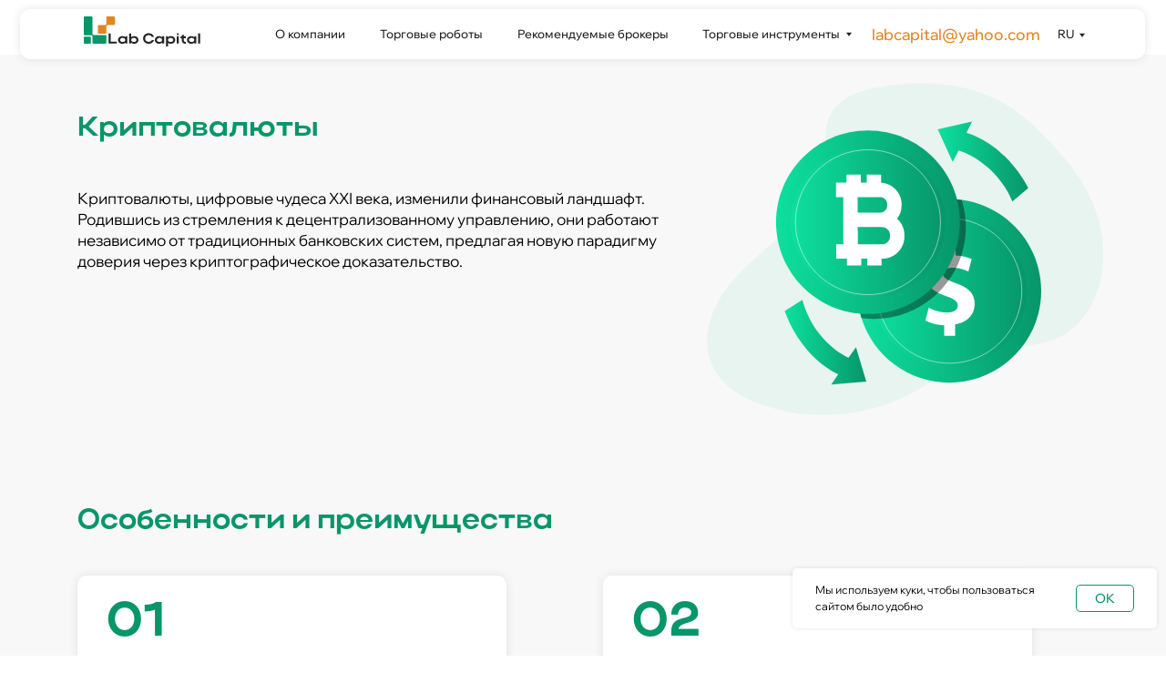

--- FILE ---
content_type: text/html; charset=UTF-8
request_url: https://labcapital.net/cryptocurrencies_ru
body_size: 38886
content:
<!DOCTYPE html> <html lang="ru"> <head> <meta charset="utf-8" /> <meta http-equiv="Content-Type" content="text/html; charset=utf-8" /> <meta name="viewport" content="width=device-width, initial-scale=1.0" /> <!--metatextblock--> <title>Роботы для торговли криптовалютой на Forex. Лучшие криптоботы от LabCapital</title> <meta name="description" content="Откройте для себя высокоэффективные роботы для торговли криптовалютой на Forex от LabCapital. Используйте передовые алгоритмы лучших криптоботов для оптимизации вашей торговой стратегии и максимизации прибыли на рынке." /> <meta property="og:url" content="https://labcapital.net/cryptocurrencies_ru" /> <meta property="og:title" content="Криптовалюты" /> <meta property="og:description" content="" /> <meta property="og:type" content="website" /> <meta property="og:image" content="https://thb.tildacdn.com/tild6662-6463-4331-b136-656165363836/-/resize/504x/Frame_674.png" /> <link rel="canonical" href="https://labcapital.net/cryptocurrencies_ru"> <!--/metatextblock--> <meta name="format-detection" content="telephone=no" /> <meta http-equiv="x-dns-prefetch-control" content="on"> <link rel="dns-prefetch" href="https://ws.tildacdn.com"> <link rel="dns-prefetch" href="https://static.tildacdn.com"> <link rel="shortcut icon" href="https://static.tildacdn.com/tild3633-6134-4361-b731-323337323533/favicon.ico" type="image/x-icon" /> <link rel="apple-touch-icon" href="https://static.tildacdn.com/tild3538-3164-4661-b732-653766653862/152.png"> <link rel="apple-touch-icon" sizes="76x76" href="https://static.tildacdn.com/tild3538-3164-4661-b732-653766653862/152.png"> <link rel="apple-touch-icon" sizes="152x152" href="https://static.tildacdn.com/tild3538-3164-4661-b732-653766653862/152.png"> <link rel="apple-touch-startup-image" href="https://static.tildacdn.com/tild3538-3164-4661-b732-653766653862/152.png"> <meta name="msapplication-TileColor" content="#000000"> <meta name="msapplication-TileImage" content="https://static.tildacdn.com/tild6464-6266-4230-b364-363135616238/270.png"> <!-- Assets --> <script src="https://neo.tildacdn.com/js/tilda-fallback-1.0.min.js" async charset="utf-8"></script> <link rel="stylesheet" href="https://static.tildacdn.com/css/tilda-grid-3.0.min.css" type="text/css" media="all" onerror="this.loaderr='y';"/> <link rel="stylesheet" href="https://static.tildacdn.com/ws/project6458124/tilda-blocks-page40179448.min.css?t=1754654984" type="text/css" media="all" onerror="this.loaderr='y';" /> <link rel="stylesheet" href="https://static.tildacdn.com/css/tilda-animation-2.0.min.css" type="text/css" media="all" onerror="this.loaderr='y';" /> <link rel="stylesheet" href="https://static.tildacdn.com/css/tilda-menusub-1.0.min.css" type="text/css" media="print" onload="this.media='all';" onerror="this.loaderr='y';" /> <noscript><link rel="stylesheet" href="https://static.tildacdn.com/css/tilda-menusub-1.0.min.css" type="text/css" media="all" /></noscript> <link rel="stylesheet" href="https://static.tildacdn.com/css/tilda-popup-1.1.min.css" type="text/css" media="print" onload="this.media='all';" onerror="this.loaderr='y';" /> <noscript><link rel="stylesheet" href="https://static.tildacdn.com/css/tilda-popup-1.1.min.css" type="text/css" media="all" /></noscript> <link rel="stylesheet" href="https://static.tildacdn.com/css/tilda-forms-1.0.min.css" type="text/css" media="all" onerror="this.loaderr='y';" /> <script nomodule src="https://static.tildacdn.com/js/tilda-polyfill-1.0.min.js" charset="utf-8"></script> <script type="text/javascript">function t_onReady(func) {if(document.readyState!='loading') {func();} else {document.addEventListener('DOMContentLoaded',func);}}
function t_onFuncLoad(funcName,okFunc,time) {if(typeof window[funcName]==='function') {okFunc();} else {setTimeout(function() {t_onFuncLoad(funcName,okFunc,time);},(time||100));}}function t396_initialScale(t){var e=document.getElementById("rec"+t);if(e){var r=e.querySelector(".t396__artboard");if(r){var a=document.documentElement.clientWidth,i=[],l,n=r.getAttribute("data-artboard-screens");if(n){n=n.split(",");for(var o=0;o<n.length;o++)i[o]=parseInt(n[o],10)}else i=[320,480,640,960,1200];for(var o=0;o<i.length;o++){var d=i[o];a>=d&&(l=d)}var c="edit"===window.allrecords.getAttribute("data-tilda-mode"),s="center"===t396_getFieldValue(r,"valign",l,i),g="grid"===t396_getFieldValue(r,"upscale",l,i),u=t396_getFieldValue(r,"height_vh",l,i),_=t396_getFieldValue(r,"height",l,i),f=!!window.opr&&!!window.opr.addons||!!window.opera||-1!==navigator.userAgent.indexOf(" OPR/");if(!c&&s&&!g&&!u&&_&&!f){var h=parseFloat((a/l).toFixed(3)),v=[r,r.querySelector(".t396__carrier"),r.querySelector(".t396__filter")],p=Math.floor(parseInt(_,10)*h)+"px",b;r.style.setProperty("--initial-scale-height",p);for(var o=0;o<v.length;o++)v[o].style.setProperty("height","var(--initial-scale-height)");t396_scaleInitial__getElementsToScale(r).forEach((function(t){t.style.zoom=h}))}}}}function t396_scaleInitial__getElementsToScale(t){return t?Array.prototype.slice.call(t.children).filter((function(t){return t&&(t.classList.contains("t396__elem")||t.classList.contains("t396__group"))})):[]}function t396_getFieldValue(t,e,r,a){var i,l=a[a.length-1];if(!(i=r===l?t.getAttribute("data-artboard-"+e):t.getAttribute("data-artboard-"+e+"-res-"+r)))for(var n=0;n<a.length;n++){var o=a[n];if(!(o<=r)&&(i=o===l?t.getAttribute("data-artboard-"+e):t.getAttribute("data-artboard-"+e+"-res-"+o)))break}return i}window.TN_SCALE_INITIAL_VER="1.0";</script> <script src="https://static.tildacdn.com/js/jquery-1.10.2.min.js" charset="utf-8" onerror="this.loaderr='y';"></script> <script src="https://static.tildacdn.com/js/tilda-scripts-3.0.min.js" charset="utf-8" defer onerror="this.loaderr='y';"></script> <script src="https://static.tildacdn.com/ws/project6458124/tilda-blocks-page40179448.min.js?t=1754654984" charset="utf-8" async onerror="this.loaderr='y';"></script> <script src="https://static.tildacdn.com/js/tilda-lazyload-1.0.min.js" charset="utf-8" async onerror="this.loaderr='y';"></script> <script src="https://static.tildacdn.com/js/tilda-animation-2.0.min.js" charset="utf-8" async onerror="this.loaderr='y';"></script> <script src="https://static.tildacdn.com/js/tilda-zero-1.1.min.js" charset="utf-8" async onerror="this.loaderr='y';"></script> <script src="https://static.tildacdn.com/js/tilda-menusub-1.0.min.js" charset="utf-8" async onerror="this.loaderr='y';"></script> <script src="https://static.tildacdn.com/js/tilda-menu-1.0.min.js" charset="utf-8" async onerror="this.loaderr='y';"></script> <script src="https://static.tildacdn.com/js/tilda-submenublocks-1.0.min.js" charset="utf-8" async onerror="this.loaderr='y';"></script> <script src="https://static.tildacdn.com/js/tilda-popup-1.0.min.js" charset="utf-8" async onerror="this.loaderr='y';"></script> <script src="https://static.tildacdn.com/js/tilda-forms-1.0.min.js" charset="utf-8" async onerror="this.loaderr='y';"></script> <script src="https://static.tildacdn.com/js/tilda-zero-scale-1.0.min.js" charset="utf-8" async onerror="this.loaderr='y';"></script> <script src="https://static.tildacdn.com/js/tilda-skiplink-1.0.min.js" charset="utf-8" async onerror="this.loaderr='y';"></script> <script src="https://static.tildacdn.com/js/tilda-events-1.0.min.js" charset="utf-8" async onerror="this.loaderr='y';"></script> <!-- nominify begin --><meta name="google-site-verification" content="lNdJ5qg51G5ok1yGO_n--hjkgJENUqq3_5NQJPK6xqw" /> <meta name="yandex-verification" content="ad947787a75cfb32" /> <!-- Top.Mail.Ru counter --> <script type="text/javascript">
var _tmr = window._tmr || (window._tmr = []);
_tmr.push({id: "3490300", type: "pageView", start: (new Date()).getTime()});
(function (d, w, id) {
  if (d.getElementById(id)) return;
  var ts = d.createElement("script"); ts.type = "text/javascript"; ts.async = true; ts.id = id;
  ts.src = "https://top-fwz1.mail.ru/js/code.js";
  var f = function () {var s = d.getElementsByTagName("script")[0]; s.parentNode.insertBefore(ts, s);};
  if (w.opera == "[object Opera]") { d.addEventListener("DOMContentLoaded", f, false); } else { f(); }
})(document, window, "tmr-code");
</script> <noscript><div><img src="https://top-fwz1.mail.ru/counter?id=3490300;js=na" style="position:absolute;left:-9999px;" alt="Top.Mail.Ru" /></div></noscript> <!-- /Top.Mail.Ru counter --> <meta name="mailru-domain" content="CkHPhlDZcl2dvB1r" /><!-- nominify end --><script type="text/javascript">window.dataLayer=window.dataLayer||[];</script> <!-- Google Tag Manager --> <script type="text/javascript">(function(w,d,s,l,i){w[l]=w[l]||[];w[l].push({'gtm.start':new Date().getTime(),event:'gtm.js'});var f=d.getElementsByTagName(s)[0],j=d.createElement(s),dl=l!='dataLayer'?'&l='+l:'';j.async=true;j.src='https://www.googletagmanager.com/gtm.js?id='+i+dl;f.parentNode.insertBefore(j,f);})(window,document,'script','dataLayer','GTM-T6ZGK8X');</script> <!-- End Google Tag Manager --> <script type="text/javascript">(function() {if((/bot|google|yandex|baidu|bing|msn|duckduckbot|teoma|slurp|crawler|spider|robot|crawling|facebook/i.test(navigator.userAgent))===false&&typeof(sessionStorage)!='undefined'&&sessionStorage.getItem('visited')!=='y'&&document.visibilityState){var style=document.createElement('style');style.type='text/css';style.innerHTML='@media screen and (min-width: 980px) {.t-records {opacity: 0;}.t-records_animated {-webkit-transition: opacity ease-in-out .2s;-moz-transition: opacity ease-in-out .2s;-o-transition: opacity ease-in-out .2s;transition: opacity ease-in-out .2s;}.t-records.t-records_visible {opacity: 1;}}';document.getElementsByTagName('head')[0].appendChild(style);function t_setvisRecs(){var alr=document.querySelectorAll('.t-records');Array.prototype.forEach.call(alr,function(el) {el.classList.add("t-records_animated");});setTimeout(function() {Array.prototype.forEach.call(alr,function(el) {el.classList.add("t-records_visible");});sessionStorage.setItem("visited","y");},400);}
document.addEventListener('DOMContentLoaded',t_setvisRecs);}})();</script></head> <body class="t-body" style="margin:0;"> <!--allrecords--> <div id="allrecords" class="t-records" data-hook="blocks-collection-content-node" data-tilda-project-id="6458124" data-tilda-page-id="40179448" data-tilda-page-alias="cryptocurrencies_ru" data-tilda-formskey="bc183a288da9367dc5d89efc16458124" data-tilda-lazy="yes" data-tilda-project-lang="RU" data-tilda-root-zone="com" data-tilda-project-headcode="yes" data-tilda-project-country="RU"> <div id="rec650140091" class="r t-rec" style=" " data-record-type="215"> <a name="up" style="font-size:0;"></a> </div> <div id="rec650140247" class="r t-rec" style=" " data-animationappear="off" data-record-type="396"> <!-- T396 --> <style>#rec650140247 .t396__artboard {height:70px;}#rec650140247 .t396__filter {height:70px;}#rec650140247 .t396__carrier{height:70px;background-position:center center;background-attachment:scroll;background-size:cover;background-repeat:no-repeat;}@media screen and (max-width:1199px) {#rec650140247 .t396__artboard,#rec650140247 .t396__filter,#rec650140247 .t396__carrier {}#rec650140247 .t396__filter {}#rec650140247 .t396__carrier {background-attachment:scroll;}}@media screen and (max-width:959px) {#rec650140247 .t396__artboard,#rec650140247 .t396__filter,#rec650140247 .t396__carrier {height:60px;}#rec650140247 .t396__filter {}#rec650140247 .t396__carrier {background-attachment:scroll;}}@media screen and (max-width:639px) {#rec650140247 .t396__artboard,#rec650140247 .t396__filter,#rec650140247 .t396__carrier {}#rec650140247 .t396__filter {}#rec650140247 .t396__carrier {background-attachment:scroll;}}@media screen and (max-width:479px) {#rec650140247 .t396__artboard,#rec650140247 .t396__filter,#rec650140247 .t396__carrier {}#rec650140247 .t396__filter {}#rec650140247 .t396__carrier {background-attachment:scroll;}}#rec650140247 .tn-elem[data-elem-id="1670240350181"] {z-index:3;top:9px;left:calc(50% - 600px + 21px);width:1158px;height:52px;}#rec650140247 .tn-elem[data-elem-id="1670240350181"] .tn-atom {border-radius:10px 10px 10px 10px;background-color:#ffffff;background-position:center center;border-color:transparent ;border-style:solid ;box-shadow:0px 0px 10px 0px rgba(0,0,0,0.1);}@media screen and (max-width:1199px) {#rec650140247 .tn-elem[data-elem-id="1670240350181"] {display:table;top:9px;left:calc(50% - 480px + 10px);width:940px;height:52px;}}@media screen and (max-width:959px) {#rec650140247 .tn-elem[data-elem-id="1670240350181"] {display:table;top:6px;left:calc(50% - 320px + 10px);width:620px;height:48px;}}@media screen and (max-width:639px) {#rec650140247 .tn-elem[data-elem-id="1670240350181"] {display:table;top:6px;left:calc(50% - 240px + 10px);width:460px;height:48px;}}@media screen and (max-width:479px) {#rec650140247 .tn-elem[data-elem-id="1670240350181"] {display:table;top:6px;left:calc(50% - 160px + 10px);width:300px;height:48px;}}#rec650140247 .tn-elem[data-elem-id="1670240407057"] {z-index:3;top:17px;left:calc(50% - 600px + 86px);width:120px;height:auto;}#rec650140247 .tn-elem[data-elem-id="1670240407057"] .tn-atom {border-radius:0px 0px 0px 0px;background-position:center center;border-color:transparent ;border-style:solid;}#rec650140247 .tn-elem[data-elem-id="1670240407057"] .tn-atom__img {border-radius:0px 0px 0px 0px;object-position:center center;}@media screen and (max-width:1199px) {#rec650140247 .tn-elem[data-elem-id="1670240407057"] {display:table;top:15px;left:calc(50% - 480px + 30px);width:147px;height:auto;}}@media screen and (max-width:959px) {#rec650140247 .tn-elem[data-elem-id="1670240407057"] {display:table;top:11px;left:calc(50% - 320px + 30px);height:auto;}}@media screen and (max-width:639px) {#rec650140247 .tn-elem[data-elem-id="1670240407057"] {display:table;top:12px;left:calc(50% - 240px + 26px);width:134px;height:auto;}}@media screen and (max-width:479px) {#rec650140247 .tn-elem[data-elem-id="1670240407057"] {display:table;top:12px;left:calc(50% - 160px + 20px);width:130px;height:auto;}}#rec650140247 .tn-elem[data-elem-id="1670240450139"]{color:#242526;text-align:center;z-index:3;top:24px;left:calc(50% - 600px + 277px);width:85px;height:22px;}#rec650140247 .tn-elem[data-elem-id="1670240450139"] .tn-atom{color:#242526;font-size:12px;font-family:'WixActay',Arial,sans-serif;line-height:1.55;font-weight:500;border-radius:30px 30px 30px 30px;background-position:center center;border-color:transparent ;border-style:solid;transition:background-color 0.2s ease-in-out,color 0.2s ease-in-out,border-color 0.2s ease-in-out;}@media (hover),(min-width:0\0) {#rec650140247 .tn-elem[data-elem-id="1670240450139"] .tn-atom:hover {}#rec650140247 .tn-elem[data-elem-id="1670240450139"] .tn-atom:hover {color:#808080;}}@media screen and (max-width:1199px) {#rec650140247 .tn-elem[data-elem-id="1670240450139"] {display:table;top:265px;left:calc(50% - 480px + 36px);}}@media screen and (max-width:959px) {#rec650140247 .tn-elem[data-elem-id="1670240450139"] {display:table;}}@media screen and (max-width:639px) {#rec650140247 .tn-elem[data-elem-id="1670240450139"] {display:table;}}@media screen and (max-width:479px) {#rec650140247 .tn-elem[data-elem-id="1670240450139"] {display:table;}}#rec650140247 .tn-elem[data-elem-id="1670240508013"]{color:#242526;text-align:center;z-index:3;top:24px;left:calc(50% - 600px + 383px);width:122px;height:22px;}#rec650140247 .tn-elem[data-elem-id="1670240508013"] .tn-atom{color:#242526;font-size:12px;font-family:'WixActay',Arial,sans-serif;line-height:1.55;font-weight:500;border-radius:30px 30px 30px 30px;background-position:center center;border-color:transparent ;border-style:solid;transition:background-color 0.2s ease-in-out,color 0.2s ease-in-out,border-color 0.2s ease-in-out;}@media (hover),(min-width:0\0) {#rec650140247 .tn-elem[data-elem-id="1670240508013"] .tn-atom:hover {}#rec650140247 .tn-elem[data-elem-id="1670240508013"] .tn-atom:hover {color:#808080;}}@media screen and (max-width:1199px) {#rec650140247 .tn-elem[data-elem-id="1670240508013"] {display:table;top:265px;left:calc(50% - 480px + 147px);}}@media screen and (max-width:959px) {#rec650140247 .tn-elem[data-elem-id="1670240508013"] {display:table;}}@media screen and (max-width:639px) {#rec650140247 .tn-elem[data-elem-id="1670240508013"] {display:table;}}@media screen and (max-width:479px) {#rec650140247 .tn-elem[data-elem-id="1670240508013"] {display:table;}}#rec650140247 .tn-elem[data-elem-id="1670240528759"]{color:#242526;text-align:center;z-index:3;top:24px;left:calc(50% - 600px + 526px);width:169px;height:22px;}#rec650140247 .tn-elem[data-elem-id="1670240528759"] .tn-atom{color:#242526;font-size:12px;font-family:'WixActay',Arial,sans-serif;line-height:1.55;font-weight:500;border-radius:30px 30px 30px 30px;background-position:center center;border-color:transparent ;border-style:solid;transition:background-color 0.2s ease-in-out,color 0.2s ease-in-out,border-color 0.2s ease-in-out;}@media (hover),(min-width:0\0) {#rec650140247 .tn-elem[data-elem-id="1670240528759"] .tn-atom:hover {}#rec650140247 .tn-elem[data-elem-id="1670240528759"] .tn-atom:hover {color:#808080;}}@media screen and (max-width:1199px) {#rec650140247 .tn-elem[data-elem-id="1670240528759"] {display:table;top:265px;left:calc(50% - 480px + 295px);}}@media screen and (max-width:959px) {#rec650140247 .tn-elem[data-elem-id="1670240528759"] {display:table;}}@media screen and (max-width:639px) {#rec650140247 .tn-elem[data-elem-id="1670240528759"] {display:table;}}@media screen and (max-width:479px) {#rec650140247 .tn-elem[data-elem-id="1670240528759"] {display:table;}}#rec650140247 .tn-elem[data-elem-id="1670240563356"]{color:#242526;text-align:center;z-index:3;top:24px;left:calc(50% - 600px + 716px);width:162px;height:22px;}#rec650140247 .tn-elem[data-elem-id="1670240563356"] .tn-atom{color:#242526;font-size:12px;font-family:'WixActay',Arial,sans-serif;line-height:1.55;font-weight:500;border-radius:30px 30px 30px 30px;background-position:center center;border-color:transparent ;border-style:solid;transition:background-color 0.2s ease-in-out,color 0.2s ease-in-out,border-color 0.2s ease-in-out;}@media (hover),(min-width:0\0) {#rec650140247 .tn-elem[data-elem-id="1670240563356"] .tn-atom:hover {}#rec650140247 .tn-elem[data-elem-id="1670240563356"] .tn-atom:hover {color:#808080;}}@media screen and (max-width:1199px) {#rec650140247 .tn-elem[data-elem-id="1670240563356"] {display:table;top:265px;left:calc(50% - 480px + 490px);}}@media screen and (max-width:959px) {#rec650140247 .tn-elem[data-elem-id="1670240563356"] {display:table;}}@media screen and (max-width:639px) {#rec650140247 .tn-elem[data-elem-id="1670240563356"] {display:table;}}@media screen and (max-width:479px) {#rec650140247 .tn-elem[data-elem-id="1670240563356"] {display:table;}}#rec650140247 .tn-elem[data-elem-id="1670240605587"]{color:#e08723;text-align:center;z-index:3;top:23px;left:calc(50% - 600px + 897px);width:173px;height:25px;}#rec650140247 .tn-elem[data-elem-id="1670240605587"] .tn-atom{color:#e08723;font-size:16px;font-family:'WixActay',Arial,sans-serif;line-height:1.55;font-weight:500;border-radius:30px 30px 30px 30px;background-position:center center;border-color:transparent ;border-style:solid;transition:background-color 0.2s ease-in-out,color 0.2s ease-in-out,border-color 0.2s ease-in-out;}@media screen and (max-width:1199px) {#rec650140247 .tn-elem[data-elem-id="1670240605587"] {display:table;top:125px;left:calc(50% - 480px + 620px);}}@media screen and (max-width:959px) {#rec650140247 .tn-elem[data-elem-id="1670240605587"] {display:table;top:155px;left:calc(50% - 320px + 340px);}#rec650140247 .tn-elem[data-elem-id="1670240605587"] .tn-atom{font-size:14px;background-size:cover;}}@media screen and (max-width:639px) {#rec650140247 .tn-elem[data-elem-id="1670240605587"] {display:table;top:170px;left:calc(50% - 240px + 230px);}}@media screen and (max-width:479px) {#rec650140247 .tn-elem[data-elem-id="1670240605587"] {display:table;top:150px;left:calc(50% - 160px + 130px);}}#rec650140247 .tn-elem[data-elem-id="1670240746561"]{color:#242526;text-align:center;z-index:3;top:26px;left:calc(50% - 600px + 1079px);width:41px;height:19px;}#rec650140247 .tn-elem[data-elem-id="1670240746561"] .tn-atom{color:#242526;font-size:12px;font-family:'WixActay',Arial,sans-serif;line-height:1.55;font-weight:500;border-radius:30px 30px 30px 30px;background-position:center center;border-color:transparent ;border-style:solid;transition:background-color 0.2s ease-in-out,color 0.2s ease-in-out,border-color 0.2s ease-in-out;}@media (hover),(min-width:0\0) {#rec650140247 .tn-elem[data-elem-id="1670240746561"] .tn-atom:hover {}#rec650140247 .tn-elem[data-elem-id="1670240746561"] .tn-atom:hover {color:#808080;}}@media screen and (max-width:1199px) {#rec650140247 .tn-elem[data-elem-id="1670240746561"] {display:table;top:27px;left:calc(50% - 480px + 809px);}}@media screen and (max-width:959px) {#rec650140247 .tn-elem[data-elem-id="1670240746561"] {display:table;top:23px;left:calc(50% - 320px + 500px);}#rec650140247 .tn-elem[data-elem-id="1670240746561"] .tn-atom{font-size:10px;background-size:cover;}}@media screen and (max-width:639px) {#rec650140247 .tn-elem[data-elem-id="1670240746561"] {display:table;top:20px;left:calc(50% - 240px + 357px);}}@media screen and (max-width:479px) {#rec650140247 .tn-elem[data-elem-id="1670240746561"] {display:table;top:22px;left:calc(50% - 160px + 200px);}}#rec650140247 .tn-elem[data-elem-id="1670242478594"] {z-index:3;top:175px;left:calc(50% - 600px + 360px);width:63px;height:auto;}#rec650140247 .tn-elem[data-elem-id="1670242478594"] .tn-atom {border-radius:0px 0px 0px 0px;background-position:center center;border-color:transparent ;border-style:solid;}#rec650140247 .tn-elem[data-elem-id="1670242478594"] .tn-atom__img {border-radius:0px 0px 0px 0px;object-position:center center;}@media screen and (max-width:1199px) {#rec650140247 .tn-elem[data-elem-id="1670242478594"] {display:table;top:30px;left:calc(50% - 480px + 880px);width:48px;height:auto;}}@media screen and (max-width:959px) {#rec650140247 .tn-elem[data-elem-id="1670242478594"] {display:table;top:26px;left:calc(50% - 320px + 560px);width:48px;height:auto;}}@media screen and (max-width:639px) {#rec650140247 .tn-elem[data-elem-id="1670242478594"] {display:table;top:26px;left:calc(50% - 240px + 410px);width:40px;height:auto;}}@media screen and (max-width:479px) {#rec650140247 .tn-elem[data-elem-id="1670242478594"] {display:table;top:27px;left:calc(50% - 160px + 261px);width:36px;height:auto;}}</style> <div class='t396'> <div class="t396__artboard" data-artboard-recid="650140247" data-artboard-screens="320,480,640,960,1200" data-artboard-height="70" data-artboard-valign="center" data-artboard-upscale="window" data-artboard-height-res-640="60"> <div class="t396__carrier" data-artboard-recid="650140247"></div> <div class="t396__filter" data-artboard-recid="650140247"></div> <div class='t396__elem tn-elem tn-elem__6501402471670240350181' data-elem-id='1670240350181' data-elem-type='shape' data-field-top-value="9" data-field-left-value="21" data-field-height-value="52" data-field-width-value="1158" data-field-axisy-value="top" data-field-axisx-value="left" data-field-container-value="grid" data-field-topunits-value="px" data-field-leftunits-value="px" data-field-heightunits-value="px" data-field-widthunits-value="px" data-field-top-res-320-value="6" data-field-left-res-320-value="10" data-field-height-res-320-value="48" data-field-width-res-320-value="300" data-field-top-res-480-value="6" data-field-left-res-480-value="10" data-field-height-res-480-value="48" data-field-width-res-480-value="460" data-field-top-res-640-value="6" data-field-left-res-640-value="10" data-field-height-res-640-value="48" data-field-width-res-640-value="620" data-field-top-res-960-value="9" data-field-left-res-960-value="10" data-field-height-res-960-value="52" data-field-width-res-960-value="940"> <div class='tn-atom'> </div> </div> <div class='t396__elem tn-elem tn-elem__6501402471670240407057' data-elem-id='1670240407057' data-elem-type='image' data-field-top-value="17" data-field-left-value="86" data-field-height-value="31" data-field-width-value="120" data-field-axisy-value="top" data-field-axisx-value="left" data-field-container-value="grid" data-field-topunits-value="px" data-field-leftunits-value="px" data-field-heightunits-value="px" data-field-widthunits-value="px" data-field-filewidth-value="376" data-field-fileheight-value="97" data-field-heightmode-value="hug" data-field-top-res-320-value="12" data-field-left-res-320-value="20" data-field-width-res-320-value="130" data-field-top-res-480-value="12" data-field-left-res-480-value="26" data-field-width-res-480-value="134" data-field-top-res-640-value="11" data-field-left-res-640-value="30" data-field-top-res-960-value="15" data-field-left-res-960-value="30" data-field-width-res-960-value="147"> <a class='tn-atom' href="/ru"> <img class='tn-atom__img t-img' data-original='https://static.tildacdn.com/tild6266-6336-4332-b633-343635393630/Frame_3.svg'
src='https://static.tildacdn.com/tild6266-6336-4332-b633-343635393630/Frame_3.svg'
alt='' imgfield='tn_img_1670240407057'
/> </a> </div> <div class='t396__elem tn-elem tn-elem__6501402471670240450139' data-elem-id='1670240450139' data-elem-type='button' data-field-top-value="24" data-field-left-value="277" data-field-height-value="22" data-field-width-value="85" data-field-axisy-value="top" data-field-axisx-value="left" data-field-container-value="grid" data-field-topunits-value="px" data-field-leftunits-value="px" data-field-heightunits-value="px" data-field-widthunits-value="px" data-field-top-res-960-value="265" data-field-left-res-960-value="36"> <a class='tn-atom' href="/ru/about">О компании</a> </div> <div class='t396__elem tn-elem tn-elem__6501402471670240508013' data-elem-id='1670240508013' data-elem-type='button' data-field-top-value="24" data-field-left-value="383" data-field-height-value="22" data-field-width-value="122" data-field-axisy-value="top" data-field-axisx-value="left" data-field-container-value="grid" data-field-topunits-value="px" data-field-leftunits-value="px" data-field-heightunits-value="px" data-field-widthunits-value="px" data-field-top-res-960-value="265" data-field-left-res-960-value="147"> <a class='tn-atom' href="/bots_ru">Торговые роботы</a> </div> <div class='t396__elem tn-elem tn-elem__6501402471670240528759' data-elem-id='1670240528759' data-elem-type='button' data-field-top-value="24" data-field-left-value="526" data-field-height-value="22" data-field-width-value="169" data-field-axisy-value="top" data-field-axisx-value="left" data-field-container-value="grid" data-field-topunits-value="px" data-field-leftunits-value="px" data-field-heightunits-value="px" data-field-widthunits-value="px" data-field-top-res-960-value="265" data-field-left-res-960-value="295"> <a class='tn-atom' href="/recommended_brokers">Рекомендуемые брокеры</a> </div> <div class='t396__elem tn-elem tn-elem__6501402471670240563356' data-elem-id='1670240563356' data-elem-type='button' data-field-top-value="24" data-field-left-value="716" data-field-height-value="22" data-field-width-value="162" data-field-axisy-value="top" data-field-axisx-value="left" data-field-container-value="grid" data-field-topunits-value="px" data-field-leftunits-value="px" data-field-heightunits-value="px" data-field-widthunits-value="px" data-field-top-res-960-value="265" data-field-left-res-960-value="490"> <a class='tn-atom' href="#submenu:trading_instruments_ru">Торговые инструменты</a> </div> <div class='t396__elem tn-elem tn-elem__6501402471670240605587' data-elem-id='1670240605587' data-elem-type='button' data-field-top-value="23" data-field-left-value="897" data-field-height-value="25" data-field-width-value="173" data-field-axisy-value="top" data-field-axisx-value="left" data-field-container-value="grid" data-field-topunits-value="px" data-field-leftunits-value="px" data-field-heightunits-value="px" data-field-widthunits-value="px" data-field-top-res-320-value="150" data-field-left-res-320-value="130" data-field-top-res-480-value="170" data-field-left-res-480-value="230" data-field-top-res-640-value="155" data-field-left-res-640-value="340" data-field-top-res-960-value="125" data-field-left-res-960-value="620"> <a class='tn-atom' href="mailto:labcapital@yahoo.com" target="_blank">labcapital@yahoo.com</a> </div> <div class='t396__elem tn-elem tn-elem__6501402471670240746561' data-elem-id='1670240746561' data-elem-type='button' data-field-top-value="26" data-field-left-value="1079" data-field-height-value="19" data-field-width-value="41" data-field-axisy-value="top" data-field-axisx-value="left" data-field-container-value="grid" data-field-topunits-value="px" data-field-leftunits-value="px" data-field-heightunits-value="px" data-field-widthunits-value="px" data-field-top-res-320-value="22" data-field-left-res-320-value="200" data-field-top-res-480-value="20" data-field-left-res-480-value="357" data-field-top-res-640-value="23" data-field-left-res-640-value="500" data-field-top-res-960-value="27" data-field-left-res-960-value="809"> <a class='tn-atom' href="#submenu:language_ru">RU</a> </div> <div class='t396__elem tn-elem tn-elem__6501402471670242478594' data-elem-id='1670242478594' data-elem-type='image' data-field-top-value="175" data-field-left-value="360" data-field-height-value="13" data-field-width-value="63" data-field-axisy-value="top" data-field-axisx-value="left" data-field-container-value="grid" data-field-topunits-value="px" data-field-leftunits-value="px" data-field-heightunits-value="px" data-field-widthunits-value="px" data-field-filewidth-value="39" data-field-fileheight-value="8" data-field-heightmode-value="hug" data-field-top-res-320-value="27" data-field-left-res-320-value="261" data-field-width-res-320-value="36" data-field-top-res-480-value="26" data-field-left-res-480-value="410" data-field-width-res-480-value="40" data-field-top-res-640-value="26" data-field-left-res-640-value="560" data-field-width-res-640-value="48" data-field-top-res-960-value="30" data-field-left-res-960-value="880" data-field-width-res-960-value="48"> <a class='tn-atom' href="#burger"> <img class='tn-atom__img t-img' data-original='https://static.tildacdn.com/tild6439-3935-4637-b139-343031666233/Group_36.svg'
src='https://static.tildacdn.com/tild6439-3935-4637-b139-343031666233/Group_36.svg'
alt='' imgfield='tn_img_1670242478594'
/> </a> </div> </div> </div> <script>t_onFuncLoad('t396_initialScale',function() {t396_initialScale('650140247');});t_onReady(function() {t_onFuncLoad('t396_init',function() {t396_init('650140247');});});</script> <!-- /T396 --> </div> <div id="rec523115647" class="r t-rec t-rec_pt_0 t-rec_pb_0 t-screenmax-1200px" style="padding-top:0px;padding-bottom:0px; " data-animationappear="off" data-record-type="121" data-alias-record-type="450" data-screen-max="1200px"> <!-- t450 --> <div id="nav523115647marker"></div> <div class="t450__overlay"> <div class="t450__overlay_bg"
style=" "> </div> </div> <div id="nav523115647" class="t450 " data-tooltip-hook="#burger"
style="max-width: 280px;background-color: #242526;"> <button type="button"
class="t450__close-button t450__close t450_opened "
style="background-color: #242526;"
aria-label="Закрыть меню"> <div class="t450__close_icon"> <span style="background-color:#ffffff;"></span> <span style="background-color:#ffffff;"></span> <span style="background-color:#ffffff;"></span> <span style="background-color:#ffffff;"></span> </div> </button> <div class="t450__container t-align_left"> <div class="t450__top"> <div class="t450__logowrapper"> <a href="/ru"> <img class="t450__logoimg"
src="https://static.tildacdn.com/tild6432-6633-4530-b432-393765393162/Frame_2.svg"
imgfield="img"
style="max-width: 300px;" alt=""> </a> </div> <nav class="t450__menu"> <ul role="list" class="t450__list t-menu__list"> <li class="t450__list_item"
style="padding:0 0 5px 0;"> <a class="t-menu__link-item "
href="/ru/about" data-menu-submenu-hook="" data-menu-item-number="1">
О компании
</a> </li> <li class="t450__list_item"
style="padding:5px 0;"> <a class="t-menu__link-item "
href="/ru#trading_robots" data-menu-submenu-hook="" data-menu-item-number="2">
Торговые роботы
</a> </li> <li class="t450__list_item"
style="padding:5px 0;"> <a class="t-menu__link-item "
href="https://labcapital.net/page35385301.html" data-menu-submenu-hook="" data-menu-item-number="3">
Рекомендуемые брокеры
</a> </li> <li class="t450__list_item"
style="padding:5px 0;"> <a class="t-menu__link-item t450__link-item_submenu"
href=""
aria-expanded="false" role="button" data-menu-submenu-hook="link_sub4_523115647" data-menu-item-number="4">
Торговые инструменты
</a> <div class="t-menusub" data-submenu-hook="link_sub4_523115647" data-submenu-margin="15px" data-add-submenu-arrow="on"> <div class="t-menusub__menu"> <div class="t-menusub__content"> <ul role="list" class="t-menusub__list"> <li class="t-menusub__list-item t-name t-name_xs"> <a class="t-menusub__link-item t-name t-name_xs"
href="/cryptocurrencies_ru" data-menu-item-number="4">Криптовалюта</a> </li> <li class="t-menusub__list-item t-name t-name_xs"> <a class="t-menusub__link-item t-name t-name_xs"
href="/currency_pairs_ru" data-menu-item-number="4">Валютные пары</a> </li> <li class="t-menusub__list-item t-name t-name_xs"> <a class="t-menusub__link-item t-name t-name_xs"
href="/precious_metals_ru" data-menu-item-number="4">Металлы</a> </li> <li class="t-menusub__list-item t-name t-name_xs"> <a class="t-menusub__link-item t-name t-name_xs"
href="/energy_resources_ru" data-menu-item-number="4">Энергоносители</a> </li> <li class="t-menusub__list-item t-name t-name_xs"> <a class="t-menusub__link-item t-name t-name_xs"
href="/shares_ru" data-menu-item-number="4">Акции</a> </li> <li class="t-menusub__list-item t-name t-name_xs"> <a class="t-menusub__link-item t-name t-name_xs"
href="/indexes_ru" data-menu-item-number="4">Индексы</a> </li> <li class="t-menusub__list-item t-name t-name_xs"> <a class="t-menusub__link-item t-name t-name_xs"
href="/agricultural_products_ru" data-menu-item-number="4">Сельскохозяйственные товары</a> </li> </ul> </div> </div> </div> </li> <li class="t450__list_item"
style="padding:5px 0 0;"> <a class="t-menu__link-item "
href="https://labcapital.net/ru/blog" data-menu-submenu-hook="" data-menu-item-number="5">
Блог
</a> </li> </ul> </nav> </div> <div class="t450__rightside"> <div class="t450__rightcontainer"> <div class="t450__right_descr t-descr t-descr_xs" field="descr"><div style="font-size: 18px;" data-customstyle="yes"></div></div> <div class="t450__right_social_links"> <div class="t-sociallinks"> <ul role="list" class="t-sociallinks__wrapper" aria-label="Соц. сети"> <!-- new soclinks --><li class="t-sociallinks__item t-sociallinks__item_telegram"><a href="https://t.me/LabCapital" target="_blank" rel="nofollow" aria-label="telegram" style="width: 30px; height: 30px;"><svg class="t-sociallinks__svg" role="presentation" width=30px height=30px viewBox="0 0 100 100" fill="none"
xmlns="http://www.w3.org/2000/svg"> <path fill-rule="evenodd" clip-rule="evenodd"
d="M50 100c27.614 0 50-22.386 50-50S77.614 0 50 0 0 22.386 0 50s22.386 50 50 50Zm21.977-68.056c.386-4.38-4.24-2.576-4.24-2.576-3.415 1.414-6.937 2.85-10.497 4.302-11.04 4.503-22.444 9.155-32.159 13.734-5.268 1.932-2.184 3.864-2.184 3.864l8.351 2.577c3.855 1.16 5.91-.129 5.91-.129l17.988-12.238c6.424-4.38 4.882-.773 3.34.773l-13.49 12.882c-2.056 1.804-1.028 3.35-.129 4.123 2.55 2.249 8.82 6.364 11.557 8.16.712.467 1.185.778 1.292.858.642.515 4.111 2.834 6.424 2.319 2.313-.516 2.57-3.479 2.57-3.479l3.083-20.226c.462-3.511.993-6.886 1.417-9.582.4-2.546.705-4.485.767-5.362Z"
fill="#ffffff" /> </svg></a></li>&nbsp;<li class="t-sociallinks__item t-sociallinks__item_email"><a href="mailto:labcapital@yahoo.com" target="_blank" rel="nofollow" aria-label="Электронная почта" style="width: 30px; height: 30px;"><svg class="t-sociallinks__svg" role="presentation" width=30px height=30px viewBox="0 0 100 100" fill="none" xmlns="http://www.w3.org/2000/svg"> <path fill-rule="evenodd" clip-rule="evenodd" d="M50 100C77.6142 100 100 77.6142 100 50C100 22.3858 77.6142 0 50 0C22.3858 0 0 22.3858 0 50C0 77.6142 22.3858 100 50 100ZM51.8276 49.2076L74.191 33.6901C73.4347 32.6649 72.2183 32 70.8466 32H29.1534C27.8336 32 26.6576 32.6156 25.8968 33.5752L47.5881 49.172C48.8512 50.0802 50.5494 50.0945 51.8276 49.2076ZM75 63.6709V37.6286L53.4668 52.57C51.1883 54.151 48.1611 54.1256 45.9095 52.5066L25 37.4719V63.6709C25 65.9648 26.8595 67.8243 29.1534 67.8243H70.8466C73.1405 67.8243 75 65.9648 75 63.6709Z" fill="#ffffff"/> </svg></a></li><!-- /new soclinks --> </ul> </div> </div> </div> </div> </div> </div> <script>t_onReady(function() {var rec=document.querySelector('#rec523115647');if(!rec) return;rec.setAttribute('data-animationappear','off');rec.style.opacity=1;t_onFuncLoad('t450_initMenu',function() {t450_initMenu('523115647');});});</script> <style>#rec523115647 .t-menu__link-item{-webkit-transition:color 0.3s ease-in-out,opacity 0.3s ease-in-out;transition:color 0.3s ease-in-out,opacity 0.3s ease-in-out;}#rec523115647 .t-menu__link-item:not(.t-active):not(.tooltipstered):hover{color:#808080 !important;}#rec523115647 .t-menu__link-item:not(.t-active):not(.tooltipstered):focus-visible{color:#808080 !important;}@supports (overflow:-webkit-marquee) and (justify-content:inherit){#rec523115647 .t-menu__link-item,#rec523115647 .t-menu__link-item.t-active{opacity:1 !important;}}</style> <script>t_onReady(function() {setTimeout(function(){t_onFuncLoad('t_menusub_init',function() {t_menusub_init('523115647');});},500);});</script> <style>@media screen and (max-width:980px){#rec523115647 .t-menusub__menu .t-menusub__link-item{color:#dedede !important;}#rec523115647 .t-menusub__menu .t-menusub__link-item.t-active{color:#dedede !important;}}@media screen and (min-width:981px){#rec523115647 .t-menusub__menu{background-color:#545454;max-width:200px;border:1px solid #ffffff;}}#rec523115647 .t-menusub__menu_top:after{border-top-color:#545454;}#rec523115647 .t-menusub__menu_bottom:after{border-bottom-color:#545454;}#rec523115647 .t-menusub__menu_top:before{bottom:-21px;border-top-color:#ffffff;}#rec523115647 .t-menusub__menu_bottom:before{top:-21px;border-bottom-color:#ffffff;}</style> <style> #rec523115647 a.t-menusub__link-item{font-size:14px;color:#dedede;font-weight:400;font-family:'WixActay';}</style> <style> #rec523115647 a.t-menu__link-item{font-size:16px;color:#ffffff;}</style> </div> <div id="rec650140292" class="r t-rec" style=" " data-animationappear="off" data-record-type="794"> <!-- T794 --> <div class="t794" data-tooltip-hook="#submenu:language_ru" data-tooltip-margin="15px" data-add-arrow="on"> <div class="t794__tooltip-menu"> <div class="t794__tooltip-menu-corner"></div> <div class="t794__content"> <ul class="t794__list" role="menu" aria-label=""> <li class="t794__list_item t-submenublocks__item t-name t-name_xs"> <a class="t794__typo t794__typo_650140292 t794__link t-name t-name_xs"
role="menuitem"
href="/cryptocurrencies"
style="color:#242526;font-weight:500;font-family:'WixActay';" data-menu-item-number="1">EN</a> </li> <li class="t794__list_item t-submenublocks__item t-name t-name_xs"> <a class="t794__typo t794__typo_650140292 t794__link t-name t-name_xs"
role="menuitem"
href="/cryptocurrencies_es"
style="color:#242526;font-weight:500;font-family:'WixActay';" data-menu-item-number="2">ES</a> </li> </ul> </div> </div> </div> <script>t_onReady(function() {t_onFuncLoad('t794_init',function() {t794_init('650140292');});});</script> <style>#rec650140292 .t794__tooltip-menu,a[data-tooltip-menu-id="650140292"] + .t794__tooltip-menu{background-color:#ffffff;text-align:center;max-width:100px;border-radius:3px;}#rec650140292 .t794__content{background-color:#ffffff;border-radius:3px;}#rec650140292 .t794__tooltip-menu-corner{background-color:#ffffff;top:-6.5px;border-color:#eee;border-width:0;border-style:none;}@media screen and (max-width:980px){a[data-tooltip-menu-id="650140292"] + .t794__tooltip-menu{max-width:100%;}}</style> <style>#rec650140292 .t794__typo:not(.t-active):hover{color:#808080 !important;}</style> <style></style> <style>#rec650140292 .t794__tooltip-menu,a[data-tooltip-menu-id="650140292"] + .t794__tooltip-menu {box-shadow:0px 0px 7px rgba(0,0,0,0.2);}</style> </div> <div id="rec686935457" class="r t-rec" style=" " data-animationappear="off" data-record-type="794"> <!-- T794 --> <div class="t794" data-tooltip-hook="#submenu:trading_instruments_ru" data-tooltip-margin="15px" data-add-arrow="on"> <div class="t794__tooltip-menu"> <div class="t794__tooltip-menu-corner"></div> <div class="t794__content"> <ul class="t794__list" role="menu" aria-label=""> <li class="t794__list_item t-submenublocks__item t-name t-name_xs"> <a class="t794__typo t794__typo_686935457 t794__link t-name t-name_xs"
role="menuitem"
href="/cryptocurrencies_ru"
style="color:#242526;font-weight:500;font-family:'WixActay';" data-menu-item-number="1">Криптовалюта</a> </li> <li class="t794__list_item t-submenublocks__item t-name t-name_xs"> <a class="t794__typo t794__typo_686935457 t794__link t-name t-name_xs"
role="menuitem"
href="/currency_pairs_ru"
style="color:#242526;font-weight:500;font-family:'WixActay';" data-menu-item-number="2">Валютные пары</a> </li> <li class="t794__list_item t-submenublocks__item t-name t-name_xs"> <a class="t794__typo t794__typo_686935457 t794__link t-name t-name_xs"
role="menuitem"
href="/precious_metals_ru"
style="color:#242526;font-weight:500;font-family:'WixActay';" data-menu-item-number="3">Металлы</a> </li> <li class="t794__list_item t-submenublocks__item t-name t-name_xs"> <a class="t794__typo t794__typo_686935457 t794__link t-name t-name_xs"
role="menuitem"
href="/energy_resources_ru"
style="color:#242526;font-weight:500;font-family:'WixActay';" data-menu-item-number="4">Энергоносители</a> </li> <li class="t794__list_item t-submenublocks__item t-name t-name_xs"> <a class="t794__typo t794__typo_686935457 t794__link t-name t-name_xs"
role="menuitem"
href="/shares_ru"
style="color:#242526;font-weight:500;font-family:'WixActay';" data-menu-item-number="5">Акции</a> </li> <li class="t794__list_item t-submenublocks__item t-name t-name_xs"> <a class="t794__typo t794__typo_686935457 t794__link t-name t-name_xs"
role="menuitem"
href="/indexes_ru"
style="color:#242526;font-weight:500;font-family:'WixActay';" data-menu-item-number="6">Индексы</a> </li> <li class="t794__list_item t-submenublocks__item t-name t-name_xs"> <a class="t794__typo t794__typo_686935457 t794__link t-name t-name_xs"
role="menuitem"
href="/agricultural_products_ru"
style="color:#242526;font-weight:500;font-family:'WixActay';" data-menu-item-number="7">Сельскохозяйственные товары</a> </li> </ul> </div> </div> </div> <script>t_onReady(function() {t_onFuncLoad('t794_init',function() {t794_init('686935457');});});</script> <style>#rec686935457 .t794__tooltip-menu,a[data-tooltip-menu-id="686935457"] + .t794__tooltip-menu{background-color:#ffffff;text-align:left;max-width:220px;border-radius:3px;}#rec686935457 .t794__content{background-color:#ffffff;border-radius:3px;}#rec686935457 .t794__tooltip-menu-corner{background-color:#ffffff;top:-6.5px;border-color:#eee;border-width:0;border-style:none;}@media screen and (max-width:980px){a[data-tooltip-menu-id="686935457"] + .t794__tooltip-menu{max-width:100%;}}</style> <style>#rec686935457 .t794__typo:not(.t-active):hover{color:#808080 !important;}</style> <style></style> <style>#rec686935457 .t794__tooltip-menu,a[data-tooltip-menu-id="686935457"] + .t794__tooltip-menu {box-shadow:0px 0px 7px rgba(0,0,0,0.2);}</style> </div> <div id="rec650140783" class="r t-rec t-rec_pb_0" style="padding-bottom:0px; " data-animationappear="off" data-record-type="131"> <!-- T123 --> <div class="t123"> <div class="t-container_100 "> <div class="t-width t-width_100 "> <!-- nominify begin --> <style>
/* Укажи id блока, который нужно зафиксировать */
#rec650140247 {
    position: fixed;
    top: 0;
    left: 0;
    width: 100%;
    z-index: 9998;
}
</style> <!-- nominify end --> </div> </div> </div> </div> <div id="rec650140877" class="r t-rec t-rec_pt_60" style="padding-top:60px; " data-animationappear="off" data-record-type="396"> <!-- T396 --> <style>#rec650140877 .t396__artboard {height:404px;background-color:#f8f8f8;}#rec650140877 .t396__filter {height:404px;}#rec650140877 .t396__carrier{height:404px;background-position:center center;background-attachment:scroll;background-size:cover;background-repeat:no-repeat;}@media screen and (max-width:1199px) {#rec650140877 .t396__artboard,#rec650140877 .t396__filter,#rec650140877 .t396__carrier {height:394px;}#rec650140877 .t396__filter {}#rec650140877 .t396__carrier {background-attachment:scroll;}}@media screen and (max-width:959px) {#rec650140877 .t396__artboard,#rec650140877 .t396__filter,#rec650140877 .t396__carrier {height:517px;}#rec650140877 .t396__filter {}#rec650140877 .t396__carrier {background-attachment:scroll;}}@media screen and (max-width:639px) {#rec650140877 .t396__artboard,#rec650140877 .t396__filter,#rec650140877 .t396__carrier {height:528px;}#rec650140877 .t396__filter {}#rec650140877 .t396__carrier {background-attachment:scroll;}}@media screen and (max-width:479px) {#rec650140877 .t396__artboard,#rec650140877 .t396__filter,#rec650140877 .t396__carrier {height:620px;}#rec650140877 .t396__filter {}#rec650140877 .t396__carrier {background-attachment:scroll;}}#rec650140877 .tn-elem[data-elem-id="1670507872350"]{color:#079669;z-index:3;top:60px;left:calc(50% - 600px + 80px);width:248px;height:auto;pointer-events:none;}#rec650140877 .tn-elem[data-elem-id="1670507872350"] .tn-atom {vertical-align:middle;color:#079669;font-size:28px;font-family:'WixActay',Arial,sans-serif;line-height:1.15;font-weight:700;background-position:center center;border-color:transparent ;border-style:solid;}@media screen and (max-width:1199px) {#rec650140877 .tn-elem[data-elem-id="1670507872350"] {display:table;top:60px;left:calc(50% - 480px + 70px);width:182px;height:auto;}#rec650140877 .tn-elem[data-elem-id="1670507872350"] .tn-atom{font-size:26px;background-size:cover;}}@media screen and (max-width:959px) {#rec650140877 .tn-elem[data-elem-id="1670507872350"] {display:table;top:339px;left:calc(50% - 320px + 10px);height:auto;}}@media screen and (max-width:639px) {#rec650140877 .tn-elem[data-elem-id="1670507872350"] {display:table;top:335px;left:calc(50% - 240px + 10px);width:173px;height:auto;}#rec650140877 .tn-elem[data-elem-id="1670507872350"] .tn-atom{font-size:22px;background-size:cover;}}@media screen and (max-width:479px) {#rec650140877 .tn-elem[data-elem-id="1670507872350"] {display:table;top:363px;left:calc(50% - 160px + 10px);width:213px;height:auto;}#rec650140877 .tn-elem[data-elem-id="1670507872350"] .tn-atom{font-size:20px;background-size:cover;-webkit-transform:rotate(0deg);-moz-transform:rotate(0deg);transform:rotate(0deg);}}#rec650140877 .tn-elem[data-elem-id="1670507912197"]{color:#000000;z-index:3;top:137px;left:calc(50% - 600px + 80px);width:609px;height:auto;}#rec650140877 .tn-elem[data-elem-id="1670507912197"] .tn-atom {vertical-align:middle;color:#000000;font-size:16px;font-family:'WixActay',Arial,sans-serif;line-height:1.4;font-weight:400;background-position:center center;border-color:transparent ;border-style:solid;}@media screen and (max-width:1199px) {#rec650140877 .tn-elem[data-elem-id="1670507912197"] {display:table;top:130px;left:calc(50% - 480px + 70px);width:481px;height:auto;}#rec650140877 .tn-elem[data-elem-id="1670507912197"] .tn-atom{font-size:16px;background-size:cover;}}@media screen and (max-width:959px) {#rec650140877 .tn-elem[data-elem-id="1670507912197"] {display:table;top:404px;left:calc(50% - 320px + 12px);width:608px;height:auto;}#rec650140877 .tn-elem[data-elem-id="1670507912197"] .tn-atom{font-size:14px;background-size:cover;}}@media screen and (max-width:639px) {#rec650140877 .tn-elem[data-elem-id="1670507912197"] {display:table;top:390px;left:calc(50% - 240px + 11px);width:457px;height:auto;}}@media screen and (max-width:479px) {#rec650140877 .tn-elem[data-elem-id="1670507912197"] {display:table;top:423px;left:calc(50% - 160px + 10px);width:298px;height:auto;}}#rec650140877 .tn-elem[data-elem-id="1696156882395"] {z-index:3;top:29px;left:calc(50% - 600px + 727px);width:408px;height:auto;}#rec650140877 .tn-elem[data-elem-id="1696156882395"] .tn-atom {border-radius:0px 0px 0px 0px;background-position:center center;border-color:transparent ;border-style:solid;}#rec650140877 .tn-elem[data-elem-id="1696156882395"] .tn-atom__img {border-radius:0px 0px 0px 0px;object-position:center center;}@media screen and (max-width:1199px) {#rec650140877 .tn-elem[data-elem-id="1696156882395"] {display:table;top:45px;left:calc(50% - 480px + 570px);width:373px;height:auto;}}@media screen and (max-width:959px) {#rec650140877 .tn-elem[data-elem-id="1696156882395"] {display:table;top:13px;left:calc(50% - 320px + 150px);width:335px;height:auto;}}@media screen and (max-width:639px) {#rec650140877 .tn-elem[data-elem-id="1696156882395"] {display:table;top:26px;left:calc(50% - 240px + 62px);height:auto;}}@media screen and (max-width:479px) {#rec650140877 .tn-elem[data-elem-id="1696156882395"] {display:table;top:49px;left:calc(50% - 160px + 10px);width:304px;height:auto;}}</style> <div class='t396'> <div class="t396__artboard" data-artboard-recid="650140877" data-artboard-screens="320,480,640,960,1200" data-artboard-height="404" data-artboard-valign="center" data-artboard-upscale="window" data-artboard-height-res-320="620" data-artboard-height-res-480="528" data-artboard-height-res-640="517" data-artboard-height-res-960="394"> <div class="t396__carrier" data-artboard-recid="650140877"></div> <div class="t396__filter" data-artboard-recid="650140877"></div> <div class='t396__elem tn-elem tn-elem__6501408771670507872350 t-animate' data-elem-id='1670507872350' data-elem-type='text' data-field-top-value="60" data-field-left-value="80" data-field-height-value="32" data-field-width-value="248" data-field-axisy-value="top" data-field-axisx-value="left" data-field-container-value="grid" data-field-topunits-value="px" data-field-leftunits-value="px" data-field-heightunits-value="px" data-field-widthunits-value="px" data-animate-style="fadeinright" data-animate-duration="1.6" data-animate-distance="100" data-animate-mobile="y" data-field-textfit-value="autoheight" data-field-top-res-320-value="363" data-field-left-res-320-value="10" data-field-width-res-320-value="213" data-field-top-res-480-value="335" data-field-left-res-480-value="10" data-field-width-res-480-value="173" data-field-top-res-640-value="339" data-field-left-res-640-value="10" data-field-top-res-960-value="60" data-field-left-res-960-value="70" data-field-width-res-960-value="182"> <h1 class='tn-atom'field='tn_text_1670507872350'>Криптовалюты</h1> </div> <div class='t396__elem tn-elem tn-elem__6501408771670507912197 t-animate' data-elem-id='1670507912197' data-elem-type='text' data-field-top-value="137" data-field-left-value="80" data-field-height-value="88" data-field-width-value="609" data-field-axisy-value="top" data-field-axisx-value="left" data-field-container-value="grid" data-field-topunits-value="px" data-field-leftunits-value="px" data-field-heightunits-value="px" data-field-widthunits-value="px" data-animate-style="fadein" data-animate-duration="1.6" data-animate-trigger-offset="50" data-animate-mobile="y" data-field-textfit-value="autoheight" data-field-top-res-320-value="423" data-field-left-res-320-value="10" data-field-width-res-320-value="298" data-field-top-res-480-value="390" data-field-left-res-480-value="11" data-field-width-res-480-value="457" data-field-top-res-640-value="404" data-field-left-res-640-value="12" data-field-width-res-640-value="608" data-field-top-res-960-value="130" data-field-left-res-960-value="70" data-field-width-res-960-value="481"> <div class='tn-atom'field='tn_text_1670507912197'>Криптовалюты, цифровые чудеса XXI века, изменили финансовый ландшафт. Родившись из стремления к децентрализованному управлению, они работают независимо от традиционных банковских систем, предлагая новую парадигму доверия через криптографическое доказательство.</div> </div> <div class='t396__elem tn-elem tn-elem__6501408771696156882395' data-elem-id='1696156882395' data-elem-type='image' data-field-top-value="29" data-field-left-value="727" data-field-height-value="342" data-field-width-value="408" data-field-axisy-value="top" data-field-axisx-value="left" data-field-container-value="grid" data-field-topunits-value="px" data-field-leftunits-value="px" data-field-heightunits-value="px" data-field-widthunits-value="px" data-field-filewidth-value="975" data-field-fileheight-value="818" data-field-heightmode-value="hug" data-field-top-res-320-value="49" data-field-left-res-320-value="10" data-field-width-res-320-value="304" data-field-top-res-480-value="26" data-field-left-res-480-value="62" data-field-top-res-640-value="13" data-field-left-res-640-value="150" data-field-width-res-640-value="335" data-field-top-res-960-value="45" data-field-left-res-960-value="570" data-field-width-res-960-value="373"> <div class='tn-atom'> <img class='tn-atom__img t-img' data-original='https://static.tildacdn.com/tild6365-3865-4762-b330-306632666164/Group_137_1.svg'
src='https://static.tildacdn.com/tild6365-3865-4762-b330-306632666164/Group_137_1.svg'
alt='' imgfield='tn_img_1696156882395'
/> </div> </div> </div> </div> <script>t_onFuncLoad('t396_initialScale',function() {t396_initialScale('650140877');});t_onReady(function() {t_onFuncLoad('t396_init',function() {t396_init('650140877');});});</script> <!-- /T396 --> </div> <div id="rec650141017" class="r t-rec" style=" " data-animationappear="off" data-record-type="396"> <!-- T396 --> <style>#rec650141017 .t396__artboard {height:880px;background-color:#f8f8f8;}#rec650141017 .t396__filter {height:880px;}#rec650141017 .t396__carrier{height:880px;background-position:center center;background-attachment:scroll;background-size:cover;background-repeat:no-repeat;}@media screen and (max-width:1199px) {#rec650141017 .t396__artboard,#rec650141017 .t396__filter,#rec650141017 .t396__carrier {height:770px;}#rec650141017 .t396__filter {}#rec650141017 .t396__carrier {background-attachment:scroll;}}@media screen and (max-width:959px) {#rec650141017 .t396__artboard,#rec650141017 .t396__filter,#rec650141017 .t396__carrier {height:1100px;}#rec650141017 .t396__filter {}#rec650141017 .t396__carrier {background-attachment:scroll;}}@media screen and (max-width:639px) {#rec650141017 .t396__artboard,#rec650141017 .t396__filter,#rec650141017 .t396__carrier {height:1120px;}#rec650141017 .t396__filter {}#rec650141017 .t396__carrier {background-attachment:scroll;}}@media screen and (max-width:479px) {#rec650141017 .t396__artboard,#rec650141017 .t396__filter,#rec650141017 .t396__carrier {height:1320px;}#rec650141017 .t396__filter {}#rec650141017 .t396__carrier {background-attachment:scroll;}}#rec650141017 .tn-elem[data-elem-id="1696157764331"] {z-index:3;top:403px;left:calc(50% - 600px + 620px);width:442px;height:236px;}#rec650141017 .tn-elem[data-elem-id="1696157764331"] .tn-atom {border-radius:10px 10px 10px 10px;background-color:#ffffff;background-position:center center;border-color:transparent ;border-style:solid ;box-shadow:0px 0px 10px 0px rgba(36,37,38,0.1);}@media screen and (max-width:1199px) {#rec650141017 .tn-elem[data-elem-id="1696157764331"] {display:table;top:358px;left:calc(50% - 480px + 70px);width:403px;height:228px;}}@media screen and (max-width:959px) {#rec650141017 .tn-elem[data-elem-id="1696157764331"] {display:table;top:124px;left:calc(50% - 320px + 10px);width:622px;height:169px;}}@media screen and (max-width:639px) {#rec650141017 .tn-elem[data-elem-id="1696157764331"] {display:table;top:730px;left:calc(50% - 240px + 10px);width:458px;height:162px;}}@media screen and (max-width:479px) {#rec650141017 .tn-elem[data-elem-id="1696157764331"] {display:table;top:829px;left:calc(50% - 160px + 10px);width:300px;height:195px;}}#rec650141017 .tn-elem[data-elem-id="1696157764339"] {z-index:3;top:403px;left:calc(50% - 600px + 80px);width:442px;height:236px;}#rec650141017 .tn-elem[data-elem-id="1696157764339"] .tn-atom {border-radius:10px 10px 10px 10px;background-color:#ffffff;background-position:center center;border-color:transparent ;border-style:solid ;box-shadow:0px 0px 10px 0px rgba(36,37,38,0.1);}@media screen and (max-width:1199px) {#rec650141017 .tn-elem[data-elem-id="1696157764339"] {display:table;top:116px;left:calc(50% - 480px + 70px);width:403px;height:212px;}}@media screen and (max-width:959px) {#rec650141017 .tn-elem[data-elem-id="1696157764339"] {display:table;top:523px;left:calc(50% - 320px + 9px);width:622px;height:169px;}}@media screen and (max-width:639px) {#rec650141017 .tn-elem[data-elem-id="1696157764339"] {display:table;top:528px;left:calc(50% - 240px + 10px);width:458px;height:162px;}}@media screen and (max-width:479px) {#rec650141017 .tn-elem[data-elem-id="1696157764339"] {display:table;top:587px;left:calc(50% - 160px + 10px);width:300px;height:217px;}}#rec650141017 .tn-elem[data-elem-id="1696157662901"] {z-index:3;top:132px;left:calc(50% - 600px + 620px);width:442px;height:236px;}#rec650141017 .tn-elem[data-elem-id="1696157662901"] .tn-atom {border-radius:10px 10px 10px 10px;background-color:#ffffff;background-position:center center;border-color:transparent ;border-style:solid ;box-shadow:0px 0px 10px 0px rgba(36,37,38,0.1);}@media screen and (max-width:1199px) {#rec650141017 .tn-elem[data-elem-id="1696157662901"] {display:table;top:115px;left:calc(50% - 480px + 503px);width:403px;height:212px;}}@media screen and (max-width:959px) {#rec650141017 .tn-elem[data-elem-id="1696157662901"] {display:table;top:324px;left:calc(50% - 320px + 9px);width:622px;height:169px;}}@media screen and (max-width:639px) {#rec650141017 .tn-elem[data-elem-id="1696157662901"] {display:table;top:326pxpx;left:calc(50% - 240px + 10px);width:458px;height:162px;}}@media screen and (max-width:479px) {#rec650141017 .tn-elem[data-elem-id="1696157662901"] {display:table;top:356px;left:calc(50% - 160px + 10px);width:300px;height:206px;}}#rec650141017 .tn-elem[data-elem-id="1670507872350"]{color:#079669;z-index:3;top:60px;left:calc(50% - 600px + 80px);width:502px;height:auto;pointer-events:none;}#rec650141017 .tn-elem[data-elem-id="1670507872350"] .tn-atom {vertical-align:middle;color:#079669;font-size:28px;font-family:'WixActay',Arial,sans-serif;line-height:1.15;font-weight:700;background-position:center center;border-color:transparent ;border-style:solid;}@media screen and (max-width:1199px) {#rec650141017 .tn-elem[data-elem-id="1670507872350"] {display:table;top:60px;left:calc(50% - 480px + 70px);width:462px;height:auto;}#rec650141017 .tn-elem[data-elem-id="1670507872350"] .tn-atom{font-size:26px;background-size:cover;}}@media screen and (max-width:959px) {#rec650141017 .tn-elem[data-elem-id="1670507872350"] {display:table;top:60px;left:calc(50% - 320px + 10px);width:462px;height:auto;}}@media screen and (max-width:639px) {#rec650141017 .tn-elem[data-elem-id="1670507872350"] {display:table;top:60px;left:calc(50% - 240px + 10px);width:393px;height:auto;}#rec650141017 .tn-elem[data-elem-id="1670507872350"] .tn-atom{font-size:22px;background-size:cover;}}@media screen and (max-width:479px) {#rec650141017 .tn-elem[data-elem-id="1670507872350"] {display:table;top:50px;left:calc(50% - 160px + 10px);width:268px;height:auto;}#rec650141017 .tn-elem[data-elem-id="1670507872350"] .tn-atom{font-size:20px;background-size:cover;-webkit-transform:rotate(0deg);-moz-transform:rotate(0deg);transform:rotate(0deg);}}#rec650141017 .tn-elem[data-elem-id="1696157394827"] {z-index:3;top:132px;left:calc(50% - 600px + 80px);width:442px;height:236px;}#rec650141017 .tn-elem[data-elem-id="1696157394827"] .tn-atom {border-radius:10px 10px 10px 10px;background-color:#ffffff;background-position:center center;border-color:transparent ;border-style:solid ;box-shadow:0px 0px 10px 0px rgba(36,37,38,0.1);}@media screen and (max-width:1199px) {#rec650141017 .tn-elem[data-elem-id="1696157394827"] {display:table;top:358px;left:calc(50% - 480px + 503px);width:403px;height:227px;}}@media screen and (max-width:959px) {#rec650141017 .tn-elem[data-elem-id="1696157394827"] {display:table;top:723px;left:calc(50% - 320px + 10px);width:622px;height:169px;}}@media screen and (max-width:639px) {#rec650141017 .tn-elem[data-elem-id="1696157394827"] {display:table;top:123px;left:calc(50% - 240px + 10px);width:458px;height:162px;}}@media screen and (max-width:479px) {#rec650141017 .tn-elem[data-elem-id="1696157394827"] {display:table;top:126px;left:calc(50% - 160px + 10px);width:300px;height:205px;}}#rec650141017 .tn-elem[data-elem-id="1696157531109"]{color:#079669;z-index:3;top:142px;left:calc(50% - 600px + 110px);width:60px;height:auto;}#rec650141017 .tn-elem[data-elem-id="1696157531109"] .tn-atom {vertical-align:middle;color:#079669;font-size:50px;font-family:'WixActay',Arial,sans-serif;line-height:1.55;font-weight:700;background-position:center center;border-color:transparent ;border-style:solid;}@media screen and (max-width:1199px) {#rec650141017 .tn-elem[data-elem-id="1696157531109"] {display:table;top:129px;left:calc(50% - 480px + 99px);height:auto;}}@media screen and (max-width:959px) {#rec650141017 .tn-elem[data-elem-id="1696157531109"] {display:table;top:131px;left:calc(50% - 320px + 30px);height:auto;}#rec650141017 .tn-elem[data-elem-id="1696157531109"] .tn-atom{font-size:50px;background-size:cover;}}@media screen and (max-width:639px) {#rec650141017 .tn-elem[data-elem-id="1696157531109"] {display:table;top:130px;left:calc(50% - 240px + 30px);height:auto;}}@media screen and (max-width:479px) {#rec650141017 .tn-elem[data-elem-id="1696157531109"] {display:table;top:136px;left:calc(50% - 160px + 30px);height:auto;}}#rec650141017 .tn-elem[data-elem-id="1670507912197"]{color:#000000;z-index:3;top:265px;left:calc(50% - 600px + 136px);width:347px;height:auto;}#rec650141017 .tn-elem[data-elem-id="1670507912197"] .tn-atom {vertical-align:middle;color:#000000;font-size:16px;font-family:'WixActay',Arial,sans-serif;line-height:1.4;font-weight:400;background-position:center center;border-color:transparent ;border-style:solid;}@media screen and (max-width:1199px) {#rec650141017 .tn-elem[data-elem-id="1670507912197"] {display:table;top:218px;left:calc(50% - 480px + 123px);width:321px;height:auto;}#rec650141017 .tn-elem[data-elem-id="1670507912197"] .tn-atom{font-size:16px;background-size:cover;}}@media screen and (max-width:959px) {#rec650141017 .tn-elem[data-elem-id="1670507912197"] {display:table;top:219px;left:calc(50% - 320px + 58px);width:506px;height:auto;}#rec650141017 .tn-elem[data-elem-id="1670507912197"] .tn-atom{font-size:14px;background-size:cover;}}@media screen and (max-width:639px) {#rec650141017 .tn-elem[data-elem-id="1670507912197"] {display:table;top:209px;left:calc(50% - 240px + 57px);width:400px;height:auto;}}@media screen and (max-width:479px) {#rec650141017 .tn-elem[data-elem-id="1670507912197"] {display:table;top:214px;left:calc(50% - 160px + 47px);width:246px;height:auto;}}#rec650141017 .tn-elem[data-elem-id="1696157394841"]{color:#000000;z-index:3;top:212px;left:calc(50% - 600px + 110px);width:373px;height:auto;}#rec650141017 .tn-elem[data-elem-id="1696157394841"] .tn-atom {vertical-align:middle;color:#000000;font-size:20px;font-family:'WixActay',Arial,sans-serif;line-height:1.55;font-weight:600;background-position:center center;border-color:transparent ;border-style:solid;}@media screen and (max-width:1199px) {#rec650141017 .tn-elem[data-elem-id="1696157394841"] {display:table;top:142px;left:calc(50% - 480px + 180px);width:191px;height:auto;}#rec650141017 .tn-elem[data-elem-id="1696157394841"] .tn-atom{font-size:18px;line-height:1.3;background-size:cover;}}@media screen and (max-width:959px) {#rec650141017 .tn-elem[data-elem-id="1696157394841"] {display:table;top:154px;left:calc(50% - 320px + 117px);width:317px;height:auto;}}@media screen and (max-width:639px) {#rec650141017 .tn-elem[data-elem-id="1696157394841"] {display:table;top:154px;left:calc(50% - 240px + 116px);width:306px;height:auto;}}@media screen and (max-width:479px) {#rec650141017 .tn-elem[data-elem-id="1696157394841"] {display:table;top:149px;left:calc(50% - 160px + 114px);width:158px;height:auto;}#rec650141017 .tn-elem[data-elem-id="1696157394841"] .tn-atom{font-size:16px;background-size:cover;}}#rec650141017 .tn-elem[data-elem-id="1696157598143"] {z-index:3;top:266px;left:calc(50% - 600px + 114px);width:7px;height:84px;}#rec650141017 .tn-elem[data-elem-id="1696157598143"] .tn-atom {border-radius:10px 10px 10px 10px;background-color:#f79328;background-position:center center;border-color:transparent ;border-style:solid;}@media screen and (max-width:1199px) {#rec650141017 .tn-elem[data-elem-id="1696157598143"] {display:table;top:219px;left:calc(50% - 480px + 100px);}}@media screen and (max-width:959px) {#rec650141017 .tn-elem[data-elem-id="1696157598143"] {display:table;top:208px;left:calc(50% - 320px + 30px);height:62px;}}@media screen and (max-width:639px) {#rec650141017 .tn-elem[data-elem-id="1696157598143"] {display:table;}}@media screen and (max-width:479px) {#rec650141017 .tn-elem[data-elem-id="1696157598143"] {display:table;top:215px;height:93px;}}#rec650141017 .tn-elem[data-elem-id="1696157662919"]{color:#079669;z-index:3;top:142px;left:calc(50% - 600px + 650px);width:71px;height:auto;}#rec650141017 .tn-elem[data-elem-id="1696157662919"] .tn-atom {vertical-align:middle;color:#079669;font-size:50px;font-family:'WixActay',Arial,sans-serif;line-height:1.55;font-weight:700;background-position:center center;border-color:transparent ;border-style:solid;}@media screen and (max-width:1199px) {#rec650141017 .tn-elem[data-elem-id="1696157662919"] {display:table;top:128px;left:calc(50% - 480px + 533px);height:auto;}}@media screen and (max-width:959px) {#rec650141017 .tn-elem[data-elem-id="1696157662919"] {display:table;top:331px;left:calc(50% - 320px + 29px);height:auto;}#rec650141017 .tn-elem[data-elem-id="1696157662919"] .tn-atom{font-size:50px;background-size:cover;}}@media screen and (max-width:639px) {#rec650141017 .tn-elem[data-elem-id="1696157662919"] {display:table;top:333px;left:calc(50% - 240px + 30px);height:auto;}}@media screen and (max-width:479px) {#rec650141017 .tn-elem[data-elem-id="1696157662919"] {display:table;top:366px;left:calc(50% - 160px + 30px);height:auto;}}#rec650141017 .tn-elem[data-elem-id="1696157662926"]{color:#000000;z-index:3;top:265px;left:calc(50% - 600px + 676px);width:347px;height:auto;}#rec650141017 .tn-elem[data-elem-id="1696157662926"] .tn-atom {vertical-align:middle;color:#000000;font-size:16px;font-family:'WixActay',Arial,sans-serif;line-height:1.4;font-weight:400;background-position:center center;border-color:transparent ;border-style:solid;}@media screen and (max-width:1199px) {#rec650141017 .tn-elem[data-elem-id="1696157662926"] {display:table;top:217px;left:calc(50% - 480px + 556px);width:319px;height:auto;}#rec650141017 .tn-elem[data-elem-id="1696157662926"] .tn-atom{font-size:16px;background-size:cover;}}@media screen and (max-width:959px) {#rec650141017 .tn-elem[data-elem-id="1696157662926"] {display:table;top:411px;left:calc(50% - 320px + 57px);width:497px;height:auto;}#rec650141017 .tn-elem[data-elem-id="1696157662926"] .tn-atom{font-size:14px;background-size:cover;}}@media screen and (max-width:639px) {#rec650141017 .tn-elem[data-elem-id="1696157662926"] {display:table;top:412px;left:calc(50% - 240px + 56px);width:374px;height:auto;}}@media screen and (max-width:479px) {#rec650141017 .tn-elem[data-elem-id="1696157662926"] {display:table;top:444px;left:calc(50% - 160px + 47px);width:248px;height:auto;}}#rec650141017 .tn-elem[data-elem-id="1696157662936"] {z-index:3;top:266px;left:calc(50% - 600px + 654px);width:7px;height:84px;}#rec650141017 .tn-elem[data-elem-id="1696157662936"] .tn-atom {border-radius:10px 10px 10px 10px;background-color:#f79328;background-position:center center;border-color:transparent ;border-style:solid;}@media screen and (max-width:1199px) {#rec650141017 .tn-elem[data-elem-id="1696157662936"] {display:table;top:218px;left:calc(50% - 480px + 533px);}}@media screen and (max-width:959px) {#rec650141017 .tn-elem[data-elem-id="1696157662936"] {display:table;top:808px;left:calc(50% - 320px + 30px);height:62px;}}@media screen and (max-width:639px) {#rec650141017 .tn-elem[data-elem-id="1696157662936"] {display:table;top:813px;}}@media screen and (max-width:479px) {#rec650141017 .tn-elem[data-elem-id="1696157662936"] {display:table;top:919px;height:76px;}}#rec650141017 .tn-elem[data-elem-id="1696157662933"]{color:#000000;z-index:3;top:212px;left:calc(50% - 600px + 650px);width:337px;height:auto;}#rec650141017 .tn-elem[data-elem-id="1696157662933"] .tn-atom {vertical-align:middle;color:#000000;font-size:20px;font-family:'WixActay',Arial,sans-serif;line-height:1.55;font-weight:600;background-position:center center;border-color:transparent ;border-style:solid;}@media screen and (max-width:1199px) {#rec650141017 .tn-elem[data-elem-id="1696157662933"] {display:table;top:152px;left:calc(50% - 480px + 624px);width:191px;height:auto;}#rec650141017 .tn-elem[data-elem-id="1696157662933"] .tn-atom{font-size:18px;line-height:1.3;background-size:cover;}}@media screen and (max-width:959px) {#rec650141017 .tn-elem[data-elem-id="1696157662933"] {display:table;top:356px;left:calc(50% - 320px + 127px);width:178px;height:auto;}}@media screen and (max-width:639px) {#rec650141017 .tn-elem[data-elem-id="1696157662933"] {display:table;top:356px;left:calc(50% - 240px + 127px);width:306px;height:auto;}}@media screen and (max-width:479px) {#rec650141017 .tn-elem[data-elem-id="1696157662933"] {display:table;top:392px;left:calc(50% - 160px + 125px);width:128px;height:auto;}#rec650141017 .tn-elem[data-elem-id="1696157662933"] .tn-atom{font-size:16px;background-size:cover;}}#rec650141017 .tn-elem[data-elem-id="1696157764350"]{color:#079669;z-index:3;top:413px;left:calc(50% - 600px + 110px);width:71px;height:auto;}#rec650141017 .tn-elem[data-elem-id="1696157764350"] .tn-atom {vertical-align:middle;color:#079669;font-size:50px;font-family:'WixActay',Arial,sans-serif;line-height:1.55;font-weight:700;background-position:center center;border-color:transparent ;border-style:solid;}@media screen and (max-width:1199px) {#rec650141017 .tn-elem[data-elem-id="1696157764350"] {display:table;top:371px;left:calc(50% - 480px + 100px);height:auto;}}@media screen and (max-width:959px) {#rec650141017 .tn-elem[data-elem-id="1696157764350"] {display:table;top:530px;left:calc(50% - 320px + 29px);height:auto;}#rec650141017 .tn-elem[data-elem-id="1696157764350"] .tn-atom{font-size:50px;background-size:cover;}}@media screen and (max-width:639px) {#rec650141017 .tn-elem[data-elem-id="1696157764350"] {display:table;top:528px;left:calc(50% - 240px + 32px);height:auto;}}@media screen and (max-width:479px) {#rec650141017 .tn-elem[data-elem-id="1696157764350"] {display:table;top:597px;left:calc(50% - 160px + 30px);height:auto;}}#rec650141017 .tn-elem[data-elem-id="1696161723128"]{color:#000000;z-index:3;top:535px;left:calc(50% - 600px + 135px);width:387px;height:auto;}#rec650141017 .tn-elem[data-elem-id="1696161723128"] .tn-atom {vertical-align:middle;color:#000000;font-size:16px;font-family:'WixActay',Arial,sans-serif;line-height:1.4;font-weight:400;background-position:center center;border-color:transparent ;border-style:solid;}@media screen and (max-width:1199px) {#rec650141017 .tn-elem[data-elem-id="1696161723128"] {display:table;top:460px;left:calc(50% - 480px + 123px);width:337px;height:auto;}#rec650141017 .tn-elem[data-elem-id="1696161723128"] .tn-atom{font-size:16px;background-size:cover;}}@media screen and (max-width:959px) {#rec650141017 .tn-elem[data-elem-id="1696161723128"] {display:table;top:612px;left:calc(50% - 320px + 57px);width:516px;height:auto;}#rec650141017 .tn-elem[data-elem-id="1696161723128"] .tn-atom{font-size:14px;background-size:cover;}}@media screen and (max-width:639px) {#rec650141017 .tn-elem[data-elem-id="1696161723128"] {display:table;top:600px;left:calc(50% - 240px + 55px);width:401px;height:auto;}}@media screen and (max-width:479px) {#rec650141017 .tn-elem[data-elem-id="1696161723128"] {display:table;top:667px;left:calc(50% - 160px + 47px);width:246px;height:auto;}}#rec650141017 .tn-elem[data-elem-id="1696157764359"]{color:#000000;z-index:3;top:483px;left:calc(50% - 600px + 110px);width:337px;height:auto;}#rec650141017 .tn-elem[data-elem-id="1696157764359"] .tn-atom {vertical-align:middle;color:#000000;font-size:20px;font-family:'WixActay',Arial,sans-serif;line-height:1.55;font-weight:600;background-position:center center;border-color:transparent ;border-style:solid;}@media screen and (max-width:1199px) {#rec650141017 .tn-elem[data-elem-id="1696157764359"] {display:table;top:393px;left:calc(50% - 480px + 191px);width:191px;height:auto;}#rec650141017 .tn-elem[data-elem-id="1696157764359"] .tn-atom{font-size:18px;line-height:1.3;background-size:cover;}}@media screen and (max-width:959px) {#rec650141017 .tn-elem[data-elem-id="1696157764359"] {display:table;top:556px;left:calc(50% - 320px + 127px);width:178px;height:auto;}}@media screen and (max-width:639px) {#rec650141017 .tn-elem[data-elem-id="1696157764359"] {display:table;top:552px;left:calc(50% - 240px + 129px);width:306px;height:auto;}}@media screen and (max-width:479px) {#rec650141017 .tn-elem[data-elem-id="1696157764359"] {display:table;top:622px;left:calc(50% - 160px + 125px);width:109px;height:auto;}#rec650141017 .tn-elem[data-elem-id="1696157764359"] .tn-atom{font-size:16px;background-size:cover;}}#rec650141017 .tn-elem[data-elem-id="1696157764363"] {z-index:3;top:536px;left:calc(50% - 600px + 113px);width:7px;height:84px;}#rec650141017 .tn-elem[data-elem-id="1696157764363"] .tn-atom {border-radius:10px 10px 10px 10px;background-color:#f79328;background-position:center center;border-color:transparent ;border-style:solid;}@media screen and (max-width:1199px) {#rec650141017 .tn-elem[data-elem-id="1696157764363"] {display:table;top:463px;left:calc(50% - 480px + 100px);height:102px;}}@media screen and (max-width:959px) {#rec650141017 .tn-elem[data-elem-id="1696157764363"] {display:table;top:609px;left:calc(50% - 320px + 29px);height:62px;}}@media screen and (max-width:639px) {#rec650141017 .tn-elem[data-elem-id="1696157764363"] {display:table;top:602px;height:72px;}}@media screen and (max-width:479px) {#rec650141017 .tn-elem[data-elem-id="1696157764363"] {display:table;top:669px;height:113px;}}#rec650141017 .tn-elem[data-elem-id="1696157764370"]{color:#079669;z-index:3;top:413px;left:calc(50% - 600px + 650px);width:74px;height:auto;}#rec650141017 .tn-elem[data-elem-id="1696157764370"] .tn-atom {vertical-align:middle;color:#079669;font-size:50px;font-family:'WixActay',Arial,sans-serif;line-height:1.55;font-weight:700;background-position:center center;border-color:transparent ;border-style:solid;}@media screen and (max-width:1199px) {#rec650141017 .tn-elem[data-elem-id="1696157764370"] {display:table;top:371px;left:calc(50% - 480px + 533px);height:auto;}}@media screen and (max-width:959px) {#rec650141017 .tn-elem[data-elem-id="1696157764370"] {display:table;top:730px;left:calc(50% - 320px + 30px);height:auto;}#rec650141017 .tn-elem[data-elem-id="1696157764370"] .tn-atom{font-size:50px;background-size:cover;}}@media screen and (max-width:639px) {#rec650141017 .tn-elem[data-elem-id="1696157764370"] {display:table;top:730px;left:calc(50% - 240px + 30px);height:auto;}}@media screen and (max-width:479px) {#rec650141017 .tn-elem[data-elem-id="1696157764370"] {display:table;top:839px;left:calc(50% - 160px + 30px);height:auto;}}#rec650141017 .tn-elem[data-elem-id="1696161388573"]{color:#000000;z-index:3;top:535px;left:calc(50% - 600px + 675px);width:347px;height:auto;}#rec650141017 .tn-elem[data-elem-id="1696161388573"] .tn-atom {vertical-align:middle;color:#000000;font-size:16px;font-family:'WixActay',Arial,sans-serif;line-height:1.4;font-weight:400;background-position:center center;border-color:transparent ;border-style:solid;}@media screen and (max-width:1199px) {#rec650141017 .tn-elem[data-elem-id="1696161388573"] {display:table;top:460px;left:calc(50% - 480px + 556px);width:337px;height:auto;}#rec650141017 .tn-elem[data-elem-id="1696161388573"] .tn-atom{font-size:16px;background-size:cover;}}@media screen and (max-width:959px) {#rec650141017 .tn-elem[data-elem-id="1696161388573"] {display:table;top:821px;left:calc(50% - 320px + 59px);width:390px;height:auto;}#rec650141017 .tn-elem[data-elem-id="1696161388573"] .tn-atom{font-size:14px;background-size:cover;}}@media screen and (max-width:639px) {#rec650141017 .tn-elem[data-elem-id="1696161388573"] {display:table;top:826px;left:calc(50% - 240px + 61px);width:390px;height:auto;}}@media screen and (max-width:479px) {#rec650141017 .tn-elem[data-elem-id="1696161388573"] {display:table;top:919px;left:calc(50% - 160px + 47px);width:247px;height:auto;}}#rec650141017 .tn-elem[data-elem-id="1696157764375"] {z-index:3;top:536px;left:calc(50% - 600px + 653px);width:7px;height:62px;}#rec650141017 .tn-elem[data-elem-id="1696157764375"] .tn-atom {border-radius:10px 10px 10px 10px;background-color:#f79328;background-position:center center;border-color:transparent ;border-style:solid;}@media screen and (max-width:1199px) {#rec650141017 .tn-elem[data-elem-id="1696157764375"] {display:table;top:462px;left:calc(50% - 480px + 533px);}}@media screen and (max-width:959px) {#rec650141017 .tn-elem[data-elem-id="1696157764375"] {display:table;top:409px;left:calc(50% - 320px + 29px);}}@media screen and (max-width:639px) {#rec650141017 .tn-elem[data-elem-id="1696157764375"] {display:table;top:411px;}}@media screen and (max-width:479px) {#rec650141017 .tn-elem[data-elem-id="1696157764375"] {display:table;top:444px;left:calc(50% - 160px + 30px);height:94px;}}#rec650141017 .tn-elem[data-elem-id="1696157764380"]{color:#000000;z-index:3;top:483px;left:calc(50% - 600px + 650px);width:337px;height:auto;}#rec650141017 .tn-elem[data-elem-id="1696157764380"] .tn-atom {vertical-align:middle;color:#000000;font-size:20px;font-family:'WixActay',Arial,sans-serif;line-height:1.55;font-weight:600;background-position:center center;border-color:transparent ;border-style:solid;}@media screen and (max-width:1199px) {#rec650141017 .tn-elem[data-elem-id="1696157764380"] {display:table;top:396px;left:calc(50% - 480px + 633px);width:191px;height:auto;}#rec650141017 .tn-elem[data-elem-id="1696157764380"] .tn-atom{font-size:18px;line-height:1.3;background-size:cover;}}@media screen and (max-width:959px) {#rec650141017 .tn-elem[data-elem-id="1696157764380"] {display:table;top:750px;left:calc(50% - 320px + 124px);width:178px;height:auto;}}@media screen and (max-width:639px) {#rec650141017 .tn-elem[data-elem-id="1696157764380"] {display:table;top:752px;left:calc(50% - 240px + 130px);width:306px;height:auto;}}@media screen and (max-width:479px) {#rec650141017 .tn-elem[data-elem-id="1696157764380"] {display:table;top:864px;left:calc(50% - 160px + 128px);width:75px;height:auto;}#rec650141017 .tn-elem[data-elem-id="1696157764380"] .tn-atom{font-size:16px;background-size:cover;}}#rec650141017 .tn-elem[data-elem-id="1696157913133"]{color:#000000;z-index:3;top:721px;left:calc(50% - 600px + 80px);width:702px;height:auto;}#rec650141017 .tn-elem[data-elem-id="1696157913133"] .tn-atom {vertical-align:middle;color:#000000;font-size:16px;font-family:'WixActay',Arial,sans-serif;line-height:1.4;font-weight:400;background-position:center center;border-color:transparent ;border-style:solid;}@media screen and (max-width:1199px) {#rec650141017 .tn-elem[data-elem-id="1696157913133"] {display:table;top:632px;left:calc(50% - 480px + 70px);width:671px;height:auto;}#rec650141017 .tn-elem[data-elem-id="1696157913133"] .tn-atom{font-size:16px;background-size:cover;}}@media screen and (max-width:959px) {#rec650141017 .tn-elem[data-elem-id="1696157913133"] {display:table;top:957px;left:calc(50% - 320px + 10px);width:608px;height:auto;}#rec650141017 .tn-elem[data-elem-id="1696157913133"] .tn-atom{font-size:14px;background-size:cover;}}@media screen and (max-width:639px) {#rec650141017 .tn-elem[data-elem-id="1696157913133"] {display:table;top:958px;left:calc(50% - 240px + 10px);width:457px;height:auto;}}@media screen and (max-width:479px) {#rec650141017 .tn-elem[data-elem-id="1696157913133"] {display:table;top:1087px;left:calc(50% - 160px + 10px);width:298px;height:auto;}}#rec650141017 .tn-elem[data-elem-id="1696157967684"] {z-index:3;top:709px;left:calc(50% - 600px + 80px);width:658px;height:2px;}#rec650141017 .tn-elem[data-elem-id="1696157967684"] .tn-atom {border-radius:10px 10px 10px 10px;background-color:#079669;background-position:center center;border-color:transparent ;border-style:solid;}@media screen and (max-width:1199px) {#rec650141017 .tn-elem[data-elem-id="1696157967684"] {display:table;top:610px;left:calc(50% - 480px + 70px);}}@media screen and (max-width:959px) {#rec650141017 .tn-elem[data-elem-id="1696157967684"] {display:table;top:938px;left:calc(50% - 320px + 12px);width:592px;}}@media screen and (max-width:639px) {#rec650141017 .tn-elem[data-elem-id="1696157967684"] {display:table;top:936px;width:457px;}}@media screen and (max-width:479px) {#rec650141017 .tn-elem[data-elem-id="1696157967684"] {display:table;top:1064px;left:calc(50% - 160px + 10px);width:302px;}}</style> <div class='t396'> <div class="t396__artboard" data-artboard-recid="650141017" data-artboard-screens="320,480,640,960,1200" data-artboard-height="880" data-artboard-valign="center" data-artboard-upscale="window" data-artboard-height-res-320="1320" data-artboard-height-res-480="1120" data-artboard-height-res-640="1100" data-artboard-height-res-960="770"> <div class="t396__carrier" data-artboard-recid="650141017"></div> <div class="t396__filter" data-artboard-recid="650141017"></div> <div class='t396__elem tn-elem tn-elem__6501410171696157764331 t-animate' data-elem-id='1696157764331' data-elem-type='shape' data-field-top-value="403" data-field-left-value="620" data-field-height-value="236" data-field-width-value="442" data-field-axisy-value="top" data-field-axisx-value="left" data-field-container-value="grid" data-field-topunits-value="px" data-field-leftunits-value="px" data-field-heightunits-value="px" data-field-widthunits-value="px" data-animate-style="fadein" data-animate-duration="1.6" data-animate-trigger-offset="50" data-animate-mobile="y" data-field-top-res-320-value="829" data-field-left-res-320-value="10" data-field-height-res-320-value="195" data-field-width-res-320-value="300" data-field-top-res-480-value="730" data-field-left-res-480-value="10" data-field-height-res-480-value="162" data-field-width-res-480-value="458" data-field-axisx-res-480-value="left" data-field-top-res-640-value="124" data-field-left-res-640-value="10" data-field-height-res-640-value="169" data-field-width-res-640-value="622" data-field-top-res-960-value="358" data-field-left-res-960-value="70" data-field-height-res-960-value="228" data-field-width-res-960-value="403"> <div class='tn-atom'> </div> </div> <div class='t396__elem tn-elem tn-elem__6501410171696157764339 t-animate' data-elem-id='1696157764339' data-elem-type='shape' data-field-top-value="403" data-field-left-value="80" data-field-height-value="236" data-field-width-value="442" data-field-axisy-value="top" data-field-axisx-value="left" data-field-container-value="grid" data-field-topunits-value="px" data-field-leftunits-value="px" data-field-heightunits-value="px" data-field-widthunits-value="px" data-animate-style="fadein" data-animate-duration="1.6" data-animate-trigger-offset="50" data-animate-mobile="y" data-field-top-res-320-value="587" data-field-left-res-320-value="10" data-field-height-res-320-value="217" data-field-width-res-320-value="300" data-field-top-res-480-value="528" data-field-left-res-480-value="10" data-field-height-res-480-value="162" data-field-width-res-480-value="458" data-field-axisx-res-480-value="left" data-field-top-res-640-value="523" data-field-left-res-640-value="9" data-field-height-res-640-value="169" data-field-width-res-640-value="622" data-field-top-res-960-value="116" data-field-left-res-960-value="70" data-field-height-res-960-value="212" data-field-width-res-960-value="403"> <div class='tn-atom'> </div> </div> <div class='t396__elem tn-elem tn-elem__6501410171696157662901 t-animate' data-elem-id='1696157662901' data-elem-type='shape' data-field-top-value="132" data-field-left-value="620" data-field-height-value="236" data-field-width-value="442" data-field-axisy-value="top" data-field-axisx-value="left" data-field-container-value="grid" data-field-topunits-value="px" data-field-leftunits-value="px" data-field-heightunits-value="px" data-field-widthunits-value="px" data-animate-style="fadein" data-animate-duration="1.6" data-animate-trigger-offset="50" data-animate-mobile="y" data-field-top-res-320-value="356" data-field-left-res-320-value="10" data-field-height-res-320-value="206" data-field-width-res-320-value="300" data-field-top-res-480-value="326px" data-field-left-res-480-value="10" data-field-height-res-480-value="162" data-field-width-res-480-value="458" data-field-axisx-res-480-value="left" data-field-top-res-640-value="324" data-field-left-res-640-value="9" data-field-height-res-640-value="169" data-field-width-res-640-value="622" data-field-top-res-960-value="115" data-field-left-res-960-value="503" data-field-height-res-960-value="212" data-field-width-res-960-value="403"> <div class='tn-atom'> </div> </div> <div class='t396__elem tn-elem tn-elem__6501410171670507872350 t-animate' data-elem-id='1670507872350' data-elem-type='text' data-field-top-value="60" data-field-left-value="80" data-field-height-value="32" data-field-width-value="502" data-field-axisy-value="top" data-field-axisx-value="left" data-field-container-value="grid" data-field-topunits-value="px" data-field-leftunits-value="px" data-field-heightunits-value="px" data-field-widthunits-value="px" data-animate-style="fadeinright" data-animate-duration="1.6" data-animate-distance="100" data-animate-mobile="y" data-field-textfit-value="autoheight" data-field-top-res-320-value="50" data-field-left-res-320-value="10" data-field-width-res-320-value="268" data-field-top-res-480-value="60" data-field-left-res-480-value="10" data-field-width-res-480-value="393" data-field-top-res-640-value="60" data-field-left-res-640-value="10" data-field-width-res-640-value="462" data-field-top-res-960-value="60" data-field-left-res-960-value="70" data-field-width-res-960-value="462"> <h2 class='tn-atom'field='tn_text_1670507872350'>Особенности и преимущества</h2> </div> <div class='t396__elem tn-elem tn-elem__6501410171696157394827 t-animate' data-elem-id='1696157394827' data-elem-type='shape' data-field-top-value="132" data-field-left-value="80" data-field-height-value="236" data-field-width-value="442" data-field-axisy-value="top" data-field-axisx-value="left" data-field-container-value="grid" data-field-topunits-value="px" data-field-leftunits-value="px" data-field-heightunits-value="px" data-field-widthunits-value="px" data-animate-style="fadein" data-animate-duration="1.6" data-animate-trigger-offset="50" data-animate-mobile="y" data-field-top-res-320-value="126" data-field-left-res-320-value="10" data-field-height-res-320-value="205" data-field-width-res-320-value="300" data-field-top-res-480-value="123" data-field-left-res-480-value="10" data-field-height-res-480-value="162" data-field-width-res-480-value="458" data-field-axisx-res-480-value="left" data-field-top-res-640-value="723" data-field-left-res-640-value="10" data-field-height-res-640-value="169" data-field-width-res-640-value="622" data-field-top-res-960-value="358" data-field-left-res-960-value="503" data-field-height-res-960-value="227" data-field-width-res-960-value="403"> <div class='tn-atom'> </div> </div> <div class='t396__elem tn-elem tn-elem__6501410171696157531109' data-elem-id='1696157531109' data-elem-type='text' data-field-top-value="142" data-field-left-value="110" data-field-height-value="78" data-field-width-value="60" data-field-axisy-value="top" data-field-axisx-value="left" data-field-container-value="grid" data-field-topunits-value="px" data-field-leftunits-value="px" data-field-heightunits-value="px" data-field-widthunits-value="px" data-field-textfit-value="autoheight" data-field-top-res-320-value="136" data-field-left-res-320-value="30" data-field-top-res-480-value="130" data-field-left-res-480-value="30" data-field-top-res-640-value="131" data-field-left-res-640-value="30" data-field-top-res-960-value="129" data-field-left-res-960-value="99"> <div class='tn-atom'field='tn_text_1696157531109'>01</div> </div> <div class='t396__elem tn-elem tn-elem__6501410171670507912197 t-animate' data-elem-id='1670507912197' data-elem-type='text' data-field-top-value="265" data-field-left-value="136" data-field-height-value="88" data-field-width-value="347" data-field-axisy-value="top" data-field-axisx-value="left" data-field-container-value="grid" data-field-topunits-value="px" data-field-leftunits-value="px" data-field-heightunits-value="px" data-field-widthunits-value="px" data-animate-style="fadein" data-animate-duration="1.6" data-animate-trigger-offset="50" data-animate-mobile="y" data-field-textfit-value="autoheight" data-field-top-res-320-value="214" data-field-left-res-320-value="47" data-field-width-res-320-value="246" data-field-top-res-480-value="209" data-field-left-res-480-value="57" data-field-width-res-480-value="400" data-field-top-res-640-value="219" data-field-left-res-640-value="58" data-field-width-res-640-value="506" data-field-top-res-960-value="218" data-field-left-res-960-value="123" data-field-width-res-960-value="321"> <div class='tn-atom'field='tn_text_1670507912197'>В отличие от фиатных валют, контролируемых правительствами и банками, криптовалюты работают на децентрализованных платформах.</div> </div> <div class='t396__elem tn-elem tn-elem__6501410171696157394841' data-elem-id='1696157394841' data-elem-type='text' data-field-top-value="212" data-field-left-value="110" data-field-height-value="62" data-field-width-value="373" data-field-axisy-value="top" data-field-axisx-value="left" data-field-container-value="grid" data-field-topunits-value="px" data-field-leftunits-value="px" data-field-heightunits-value="px" data-field-widthunits-value="px" data-field-textfit-value="autoheight" data-field-top-res-320-value="149" data-field-left-res-320-value="114" data-field-width-res-320-value="158" data-field-top-res-480-value="154" data-field-left-res-480-value="116" data-field-width-res-480-value="306" data-field-top-res-640-value="154" data-field-left-res-640-value="117" data-field-width-res-640-value="317" data-field-top-res-960-value="142" data-field-left-res-960-value="180" data-field-width-res-960-value="191"> <div class='tn-atom'field='tn_text_1696157394841'>Особенности рынка криптовалют</div> </div> <div class='t396__elem tn-elem tn-elem__6501410171696157598143' data-elem-id='1696157598143' data-elem-type='shape' data-field-top-value="266" data-field-left-value="114" data-field-height-value="84" data-field-width-value="7" data-field-axisy-value="top" data-field-axisx-value="left" data-field-container-value="grid" data-field-topunits-value="px" data-field-leftunits-value="px" data-field-heightunits-value="px" data-field-widthunits-value="px" data-field-top-res-320-value="215" data-field-height-res-320-value="93" data-field-top-res-640-value="208" data-field-left-res-640-value="30" data-field-height-res-640-value="62" data-field-top-res-960-value="219" data-field-left-res-960-value="100"> <div class='tn-atom'> </div> </div> <div class='t396__elem tn-elem tn-elem__6501410171696157662919' data-elem-id='1696157662919' data-elem-type='text' data-field-top-value="142" data-field-left-value="650" data-field-height-value="78" data-field-width-value="71" data-field-axisy-value="top" data-field-axisx-value="left" data-field-container-value="grid" data-field-topunits-value="px" data-field-leftunits-value="px" data-field-heightunits-value="px" data-field-widthunits-value="px" data-field-textfit-value="autoheight" data-field-top-res-320-value="366" data-field-left-res-320-value="30" data-field-top-res-480-value="333" data-field-left-res-480-value="30" data-field-top-res-640-value="331" data-field-left-res-640-value="29" data-field-top-res-960-value="128" data-field-left-res-960-value="533"> <div class='tn-atom'field='tn_text_1696157662919'>02</div> </div> <div class='t396__elem tn-elem tn-elem__6501410171696157662926 t-animate' data-elem-id='1696157662926' data-elem-type='text' data-field-top-value="265" data-field-left-value="676" data-field-height-value="88" data-field-width-value="347" data-field-axisy-value="top" data-field-axisx-value="left" data-field-container-value="grid" data-field-topunits-value="px" data-field-leftunits-value="px" data-field-heightunits-value="px" data-field-widthunits-value="px" data-animate-style="fadein" data-animate-duration="1.6" data-animate-trigger-offset="50" data-animate-mobile="y" data-field-textfit-value="autoheight" data-field-top-res-320-value="444" data-field-left-res-320-value="47" data-field-width-res-320-value="248" data-field-top-res-480-value="412" data-field-left-res-480-value="56" data-field-width-res-480-value="374" data-field-top-res-640-value="411" data-field-left-res-640-value="57" data-field-width-res-640-value="497" data-field-top-res-960-value="217" data-field-left-res-960-value="556" data-field-width-res-960-value="319"> <div class='tn-atom'field='tn_text_1696157662926'>Этот рынок известен своими резкими колебаниями цен, предлагая трейдерам возможности для получения высокой прибыли, хотя и с повышенным риском.</div> </div> <div class='t396__elem tn-elem tn-elem__6501410171696157662936' data-elem-id='1696157662936' data-elem-type='shape' data-field-top-value="266" data-field-left-value="654" data-field-height-value="84" data-field-width-value="7" data-field-axisy-value="top" data-field-axisx-value="left" data-field-container-value="grid" data-field-topunits-value="px" data-field-leftunits-value="px" data-field-heightunits-value="px" data-field-widthunits-value="px" data-field-top-res-320-value="919" data-field-height-res-320-value="76" data-field-top-res-480-value="813" data-field-top-res-640-value="808" data-field-left-res-640-value="30" data-field-height-res-640-value="62" data-field-top-res-960-value="218" data-field-left-res-960-value="533"> <div class='tn-atom'> </div> </div> <div class='t396__elem tn-elem tn-elem__6501410171696157662933' data-elem-id='1696157662933' data-elem-type='text' data-field-top-value="212" data-field-left-value="650" data-field-height-value="31" data-field-width-value="337" data-field-axisy-value="top" data-field-axisx-value="left" data-field-container-value="grid" data-field-topunits-value="px" data-field-leftunits-value="px" data-field-heightunits-value="px" data-field-widthunits-value="px" data-field-textfit-value="autoheight" data-field-top-res-320-value="392" data-field-left-res-320-value="125" data-field-width-res-320-value="128" data-field-top-res-480-value="356" data-field-left-res-480-value="127" data-field-width-res-480-value="306" data-field-top-res-640-value="356" data-field-left-res-640-value="127" data-field-width-res-640-value="178" data-field-top-res-960-value="152" data-field-left-res-960-value="624" data-field-width-res-960-value="191"> <div class='tn-atom'field='tn_text_1696157662933'>Высокая волатильность</div> </div> <div class='t396__elem tn-elem tn-elem__6501410171696157764350' data-elem-id='1696157764350' data-elem-type='text' data-field-top-value="413" data-field-left-value="110" data-field-height-value="78" data-field-width-value="71" data-field-axisy-value="top" data-field-axisx-value="left" data-field-container-value="grid" data-field-topunits-value="px" data-field-leftunits-value="px" data-field-heightunits-value="px" data-field-widthunits-value="px" data-field-textfit-value="autoheight" data-field-top-res-320-value="597" data-field-left-res-320-value="30" data-field-top-res-480-value="528" data-field-left-res-480-value="32" data-field-top-res-640-value="530" data-field-left-res-640-value="29" data-field-top-res-960-value="371" data-field-left-res-960-value="100"> <div class='tn-atom'field='tn_text_1696157764350'>03</div> </div> <div class='t396__elem tn-elem tn-elem__6501410171696161723128 t-animate' data-elem-id='1696161723128' data-elem-type='text' data-field-top-value="535" data-field-left-value="135" data-field-height-value="110" data-field-width-value="387" data-field-axisy-value="top" data-field-axisx-value="left" data-field-container-value="grid" data-field-topunits-value="px" data-field-leftunits-value="px" data-field-heightunits-value="px" data-field-widthunits-value="px" data-animate-style="fadein" data-animate-duration="1.6" data-animate-trigger-offset="50" data-animate-mobile="y" data-field-textfit-value="autoheight" data-field-top-res-320-value="667" data-field-left-res-320-value="47" data-field-width-res-320-value="246" data-field-top-res-480-value="600" data-field-left-res-480-value="55" data-field-width-res-480-value="401" data-field-top-res-640-value="612" data-field-left-res-640-value="57" data-field-width-res-640-value="516" data-field-top-res-960-value="460" data-field-left-res-960-value="123" data-field-width-res-960-value="337"> <div class='tn-atom'field='tn_text_1696161723128'>Глобальный характер криптовалют означает, что рынок всегда открыт, что позволяет торговать в режиме реального времени и мгновенно реагировать на глобальные события.</div> </div> <div class='t396__elem tn-elem tn-elem__6501410171696157764359' data-elem-id='1696157764359' data-elem-type='text' data-field-top-value="483" data-field-left-value="110" data-field-height-value="31" data-field-width-value="337" data-field-axisy-value="top" data-field-axisx-value="left" data-field-container-value="grid" data-field-topunits-value="px" data-field-leftunits-value="px" data-field-heightunits-value="px" data-field-widthunits-value="px" data-field-textfit-value="autoheight" data-field-top-res-320-value="622" data-field-left-res-320-value="125" data-field-width-res-320-value="109" data-field-top-res-480-value="552" data-field-left-res-480-value="129" data-field-width-res-480-value="306" data-field-top-res-640-value="556" data-field-left-res-640-value="127" data-field-width-res-640-value="178" data-field-top-res-960-value="393" data-field-left-res-960-value="191" data-field-width-res-960-value="191"> <div class='tn-atom'field='tn_text_1696157764359'>Круглосуточная торговля</div> </div> <div class='t396__elem tn-elem tn-elem__6501410171696157764363' data-elem-id='1696157764363' data-elem-type='shape' data-field-top-value="536" data-field-left-value="113" data-field-height-value="84" data-field-width-value="7" data-field-axisy-value="top" data-field-axisx-value="left" data-field-container-value="grid" data-field-topunits-value="px" data-field-leftunits-value="px" data-field-heightunits-value="px" data-field-widthunits-value="px" data-field-top-res-320-value="669" data-field-height-res-320-value="113" data-field-top-res-480-value="602" data-field-height-res-480-value="72" data-field-top-res-640-value="609" data-field-left-res-640-value="29" data-field-height-res-640-value="62" data-field-top-res-960-value="463" data-field-left-res-960-value="100" data-field-height-res-960-value="102"> <div class='tn-atom'> </div> </div> <div class='t396__elem tn-elem tn-elem__6501410171696157764370' data-elem-id='1696157764370' data-elem-type='text' data-field-top-value="413" data-field-left-value="650" data-field-height-value="78" data-field-width-value="74" data-field-axisy-value="top" data-field-axisx-value="left" data-field-container-value="grid" data-field-topunits-value="px" data-field-leftunits-value="px" data-field-heightunits-value="px" data-field-widthunits-value="px" data-field-textfit-value="autoheight" data-field-top-res-320-value="839" data-field-left-res-320-value="30" data-field-top-res-480-value="730" data-field-left-res-480-value="30" data-field-top-res-640-value="730" data-field-left-res-640-value="30" data-field-top-res-960-value="371" data-field-left-res-960-value="533"> <div class='tn-atom'field='tn_text_1696157764370'>04</div> </div> <div class='t396__elem tn-elem tn-elem__6501410171696161388573 t-animate' data-elem-id='1696161388573' data-elem-type='text' data-field-top-value="535" data-field-left-value="675" data-field-height-value="66" data-field-width-value="347" data-field-axisy-value="top" data-field-axisx-value="left" data-field-container-value="grid" data-field-topunits-value="px" data-field-leftunits-value="px" data-field-heightunits-value="px" data-field-widthunits-value="px" data-animate-style="fadein" data-animate-duration="1.6" data-animate-trigger-offset="50" data-animate-mobile="y" data-field-textfit-value="autoheight" data-field-top-res-320-value="919" data-field-left-res-320-value="47" data-field-width-res-320-value="247" data-field-top-res-480-value="826" data-field-left-res-480-value="61" data-field-width-res-480-value="390" data-field-top-res-640-value="821" data-field-left-res-640-value="59" data-field-width-res-640-value="390" data-field-top-res-960-value="460" data-field-left-res-960-value="556" data-field-width-res-960-value="337"> <div class='tn-atom'field='tn_text_1696161388573'>Транзакции защищены криптографией, что делает их устойчивыми к мошенничеству и подделкам.</div> </div> <div class='t396__elem tn-elem tn-elem__6501410171696157764375' data-elem-id='1696157764375' data-elem-type='shape' data-field-top-value="536" data-field-left-value="653" data-field-height-value="62" data-field-width-value="7" data-field-axisy-value="top" data-field-axisx-value="left" data-field-container-value="grid" data-field-topunits-value="px" data-field-leftunits-value="px" data-field-heightunits-value="px" data-field-widthunits-value="px" data-field-top-res-320-value="444" data-field-left-res-320-value="30" data-field-height-res-320-value="94" data-field-top-res-480-value="411" data-field-top-res-640-value="409" data-field-left-res-640-value="29" data-field-top-res-960-value="462" data-field-left-res-960-value="533"> <div class='tn-atom'> </div> </div> <div class='t396__elem tn-elem tn-elem__6501410171696157764380' data-elem-id='1696157764380' data-elem-type='text' data-field-top-value="483" data-field-left-value="650" data-field-height-value="31" data-field-width-value="337" data-field-axisy-value="top" data-field-axisx-value="left" data-field-container-value="grid" data-field-topunits-value="px" data-field-leftunits-value="px" data-field-heightunits-value="px" data-field-widthunits-value="px" data-field-textfit-value="autoheight" data-field-top-res-320-value="864" data-field-left-res-320-value="128" data-field-width-res-320-value="75" data-field-top-res-480-value="752" data-field-left-res-480-value="130" data-field-width-res-480-value="306" data-field-top-res-640-value="750" data-field-left-res-640-value="124" data-field-width-res-640-value="178" data-field-top-res-960-value="396" data-field-left-res-960-value="633" data-field-width-res-960-value="191"> <div class='tn-atom'field='tn_text_1696157764380'>Безопасность</div> </div> <div class='t396__elem tn-elem tn-elem__6501410171696157913133 t-animate' data-elem-id='1696157913133' data-elem-type='text' data-field-top-value="721" data-field-left-value="80" data-field-height-value="88" data-field-width-value="702" data-field-axisy-value="top" data-field-axisx-value="left" data-field-container-value="grid" data-field-topunits-value="px" data-field-leftunits-value="px" data-field-heightunits-value="px" data-field-widthunits-value="px" data-animate-style="fadein" data-animate-duration="1.6" data-animate-trigger-offset="50" data-animate-mobile="y" data-field-textfit-value="autoheight" data-field-top-res-320-value="1087" data-field-left-res-320-value="10" data-field-width-res-320-value="298" data-field-top-res-480-value="958" data-field-left-res-480-value="10" data-field-width-res-480-value="457" data-field-top-res-640-value="957" data-field-left-res-640-value="10" data-field-width-res-640-value="608" data-field-top-res-960-value="632" data-field-left-res-960-value="70" data-field-width-res-960-value="671"> <div class='tn-atom'field='tn_text_1696157913133'>По мере того как мир становится все более взаимосвязанным в цифровом формате, криптовалюты предлагают футуристический подход к финансам и торговле. Их децентрализованная природа в сочетании с высокой волатильностью предоставляет трейдерам уникальную среду, в которой можно ориентироваться и получать прибыль.</div> </div> <div class='t396__elem tn-elem tn-elem__6501410171696157967684' data-elem-id='1696157967684' data-elem-type='shape' data-field-top-value="709" data-field-left-value="80" data-field-height-value="2" data-field-width-value="658" data-field-axisy-value="top" data-field-axisx-value="left" data-field-container-value="grid" data-field-topunits-value="px" data-field-leftunits-value="px" data-field-heightunits-value="px" data-field-widthunits-value="px" data-field-top-res-320-value="1064" data-field-left-res-320-value="10" data-field-width-res-320-value="302" data-field-top-res-480-value="936" data-field-width-res-480-value="457" data-field-top-res-640-value="938" data-field-left-res-640-value="12" data-field-width-res-640-value="592" data-field-top-res-960-value="610" data-field-left-res-960-value="70"> <div class='tn-atom'> </div> </div> </div> </div> <script>t_onFuncLoad('t396_initialScale',function() {t396_initialScale('650141017');});t_onReady(function() {t_onFuncLoad('t396_init',function() {t396_init('650141017');});});</script> <!-- /T396 --> </div> <div id="rec701493361" class="r t-rec t-rec_pt_0" style="padding-top:0px; " data-animationappear="off" data-record-type="396"> <!-- T396 --> <style>#rec701493361 .t396__artboard {height:910px;background-color:#f8f8f8;}#rec701493361 .t396__filter {height:910px;}#rec701493361 .t396__carrier{height:910px;background-position:center center;background-attachment:scroll;background-size:cover;background-repeat:no-repeat;}@media screen and (max-width:1199px) {#rec701493361 .t396__artboard,#rec701493361 .t396__filter,#rec701493361 .t396__carrier {height:890px;}#rec701493361 .t396__filter {}#rec701493361 .t396__carrier {background-attachment:scroll;}}@media screen and (max-width:959px) {#rec701493361 .t396__artboard,#rec701493361 .t396__filter,#rec701493361 .t396__carrier {height:1550px;}#rec701493361 .t396__filter {}#rec701493361 .t396__carrier {background-attachment:scroll;}}@media screen and (max-width:639px) {#rec701493361 .t396__artboard,#rec701493361 .t396__filter,#rec701493361 .t396__carrier {height:1530px;}#rec701493361 .t396__filter {}#rec701493361 .t396__carrier {background-attachment:scroll;}}@media screen and (max-width:479px) {#rec701493361 .t396__artboard,#rec701493361 .t396__filter,#rec701493361 .t396__carrier {height:1460px;}#rec701493361 .t396__filter {}#rec701493361 .t396__carrier {background-attachment:scroll;}}#rec701493361 .tn-elem[data-elem-id="1670507872350"]{color:#079669;z-index:3;top:48px;left:calc(50% - 600px + 80px);width:533px;height:auto;pointer-events:none;}#rec701493361 .tn-elem[data-elem-id="1670507872350"] .tn-atom {vertical-align:middle;color:#079669;font-size:28px;font-family:'WixActay',Arial,sans-serif;line-height:1.15;font-weight:700;background-position:center center;border-color:transparent ;border-style:solid;}@media screen and (max-width:1199px) {#rec701493361 .tn-elem[data-elem-id="1670507872350"] {display:table;top:47px;left:calc(50% - 480px + 10px);width:474px;height:auto;}#rec701493361 .tn-elem[data-elem-id="1670507872350"] .tn-atom{font-size:26px;background-size:cover;}}@media screen and (max-width:959px) {#rec701493361 .tn-elem[data-elem-id="1670507872350"] {display:table;top:40px;left:calc(50% - 320px + 10px);width:436px;height:auto;}}@media screen and (max-width:639px) {#rec701493361 .tn-elem[data-elem-id="1670507872350"] {display:table;top:46px;left:calc(50% - 240px + 10px);width:372px;height:auto;}#rec701493361 .tn-elem[data-elem-id="1670507872350"] .tn-atom{font-size:22px;background-size:cover;}}@media screen and (max-width:479px) {#rec701493361 .tn-elem[data-elem-id="1670507872350"] {display:table;top:33px;left:calc(50% - 160px + 10px);width:303px;height:auto;}#rec701493361 .tn-elem[data-elem-id="1670507872350"] .tn-atom{font-size:20px;background-size:cover;-webkit-transform:rotate(0deg);-moz-transform:rotate(0deg);transform:rotate(0deg);}}#rec701493361 .tn-elem[data-elem-id="1706368107183"] {z-index:3;top:154px;left:calc(50% - 600px + 80px);width:500px;height:600px;}#rec701493361 .tn-elem[data-elem-id="1706368107183"] .tn-atom {border-radius:30px 30px 30px 30px;background-color:#ffffff;background-position:center center;border-color:transparent ;border-style:solid;}@media screen and (max-width:1199px) {#rec701493361 .tn-elem[data-elem-id="1706368107183"] {display:table;left:calc(50% - 480px + 10px);width:458px;}}@media screen and (max-width:959px) {#rec701493361 .tn-elem[data-elem-id="1706368107183"] {display:table;width:621px;}}@media screen and (max-width:639px) {#rec701493361 .tn-elem[data-elem-id="1706368107183"] {display:table;top:141px;width:461px;}}@media screen and (max-width:479px) {#rec701493361 .tn-elem[data-elem-id="1706368107183"] {display:table;top:111px;width:300px;}}#rec701493361 .tn-elem[data-elem-id="1706368220521"] {z-index:3;top:189px;left:calc(50% - 600px + 120px);width:35px;height:auto;}#rec701493361 .tn-elem[data-elem-id="1706368220521"] .tn-atom {border-radius:0px 0px 0px 0px;background-position:center center;border-color:transparent ;border-style:solid;}#rec701493361 .tn-elem[data-elem-id="1706368220521"] .tn-atom__img {border-radius:0px 0px 0px 0px;object-position:center center;}@media screen and (max-width:1199px) {#rec701493361 .tn-elem[data-elem-id="1706368220521"] {display:table;left:calc(50% - 480px + 24px);height:auto;}}@media screen and (max-width:959px) {#rec701493361 .tn-elem[data-elem-id="1706368220521"] {display:table;left:calc(50% - 320px + 45px);height:auto;}}@media screen and (max-width:639px) {#rec701493361 .tn-elem[data-elem-id="1706368220521"] {display:table;top:176px;left:calc(50% - 240px + 25px);height:auto;}}@media screen and (max-width:479px) {#rec701493361 .tn-elem[data-elem-id="1706368220521"] {display:table;top:146px;height:auto;}}#rec701493361 .tn-elem[data-elem-id="1706368239642"]{color:#000000;z-index:3;top:191px;left:calc(50% - 600px + 180px);width:82px;height:auto;}#rec701493361 .tn-elem[data-elem-id="1706368239642"] .tn-atom {vertical-align:middle;color:#000000;font-size:20px;font-family:'WixActay',Arial,sans-serif;line-height:1.55;font-weight:500;background-position:center center;border-color:transparent ;border-style:solid;}@media screen and (max-width:1199px) {#rec701493361 .tn-elem[data-elem-id="1706368239642"] {display:table;left:calc(50% - 480px + 84px);height:auto;}}@media screen and (max-width:959px) {#rec701493361 .tn-elem[data-elem-id="1706368239642"] {display:table;left:calc(50% - 320px + 105px);height:auto;}}@media screen and (max-width:639px) {#rec701493361 .tn-elem[data-elem-id="1706368239642"] {display:table;top:178px;left:calc(50% - 240px + 85px);height:auto;}}@media screen and (max-width:479px) {#rec701493361 .tn-elem[data-elem-id="1706368239642"] {display:table;top:156px;left:calc(50% - 160px + 73px);height:auto;}#rec701493361 .tn-elem[data-elem-id="1706368239642"] .tn-atom{font-size:14px;background-size:cover;}}#rec701493361 .tn-elem[data-elem-id="1706368283083"]{color:#079669;z-index:3;top:191px;left:calc(50% - 600px + 420px);width:104px;height:auto;}#rec701493361 .tn-elem[data-elem-id="1706368283083"] .tn-atom {vertical-align:middle;color:#079669;font-size:20px;font-family:'WixActay',Arial,sans-serif;line-height:1.55;font-weight:500;background-position:center center;border-color:transparent ;border-style:solid;}@media screen and (max-width:1199px) {#rec701493361 .tn-elem[data-elem-id="1706368283083"] {display:table;left:calc(50% - 480px + 324px);height:auto;}}@media screen and (max-width:959px) {#rec701493361 .tn-elem[data-elem-id="1706368283083"] {display:table;left:calc(50% - 320px + 425px);height:auto;}}@media screen and (max-width:639px) {#rec701493361 .tn-elem[data-elem-id="1706368283083"] {display:table;top:178px;left:calc(50% - 240px + 324px);height:auto;}}@media screen and (max-width:479px) {#rec701493361 .tn-elem[data-elem-id="1706368283083"] {display:table;top:156px;left:calc(50% - 160px + 204px);height:auto;}#rec701493361 .tn-elem[data-elem-id="1706368283083"] .tn-atom{font-size:14px;background-size:cover;}}#rec701493361 .tn-elem[data-elem-id="1706368401747"] {z-index:3;top:244px;left:calc(50% - 600px + 120px);width:35px;height:auto;}#rec701493361 .tn-elem[data-elem-id="1706368401747"] .tn-atom {border-radius:0px 0px 0px 0px;background-position:center center;border-color:transparent ;border-style:solid;}#rec701493361 .tn-elem[data-elem-id="1706368401747"] .tn-atom__img {border-radius:0px 0px 0px 0px;object-position:center center;}@media screen and (max-width:1199px) {#rec701493361 .tn-elem[data-elem-id="1706368401747"] {display:table;left:calc(50% - 480px + 24px);height:auto;}}@media screen and (max-width:959px) {#rec701493361 .tn-elem[data-elem-id="1706368401747"] {display:table;left:calc(50% - 320px + 45px);height:auto;}}@media screen and (max-width:639px) {#rec701493361 .tn-elem[data-elem-id="1706368401747"] {display:table;top:231px;left:calc(50% - 240px + 25px);height:auto;}}@media screen and (max-width:479px) {#rec701493361 .tn-elem[data-elem-id="1706368401747"] {display:table;top:201px;height:auto;}}#rec701493361 .tn-elem[data-elem-id="1706368401768"]{color:#000000;z-index:3;top:246px;left:calc(50% - 600px + 180px);width:93px;height:auto;}#rec701493361 .tn-elem[data-elem-id="1706368401768"] .tn-atom {vertical-align:middle;color:#000000;font-size:20px;font-family:'WixActay',Arial,sans-serif;line-height:1.55;font-weight:500;background-position:center center;border-color:transparent ;border-style:solid;}@media screen and (max-width:1199px) {#rec701493361 .tn-elem[data-elem-id="1706368401768"] {display:table;left:calc(50% - 480px + 84px);height:auto;}}@media screen and (max-width:959px) {#rec701493361 .tn-elem[data-elem-id="1706368401768"] {display:table;left:calc(50% - 320px + 105px);height:auto;}}@media screen and (max-width:639px) {#rec701493361 .tn-elem[data-elem-id="1706368401768"] {display:table;top:233px;left:calc(50% - 240px + 85px);height:auto;}}@media screen and (max-width:479px) {#rec701493361 .tn-elem[data-elem-id="1706368401768"] {display:table;top:211px;left:calc(50% - 160px + 73px);height:auto;}#rec701493361 .tn-elem[data-elem-id="1706368401768"] .tn-atom{font-size:14px;background-size:cover;}}#rec701493361 .tn-elem[data-elem-id="1706368401777"]{color:#079669;z-index:3;top:246px;left:calc(50% - 600px + 420px);width:105px;height:auto;}#rec701493361 .tn-elem[data-elem-id="1706368401777"] .tn-atom {vertical-align:middle;color:#079669;font-size:20px;font-family:'WixActay',Arial,sans-serif;line-height:1.55;font-weight:500;background-position:center center;border-color:transparent ;border-style:solid;}@media screen and (max-width:1199px) {#rec701493361 .tn-elem[data-elem-id="1706368401777"] {display:table;left:calc(50% - 480px + 324px);height:auto;}}@media screen and (max-width:959px) {#rec701493361 .tn-elem[data-elem-id="1706368401777"] {display:table;left:calc(50% - 320px + 425px);height:auto;}}@media screen and (max-width:639px) {#rec701493361 .tn-elem[data-elem-id="1706368401777"] {display:table;top:233px;left:calc(50% - 240px + 324px);height:auto;}}@media screen and (max-width:479px) {#rec701493361 .tn-elem[data-elem-id="1706368401777"] {display:table;top:211px;left:calc(50% - 160px + 204px);height:auto;}#rec701493361 .tn-elem[data-elem-id="1706368401777"] .tn-atom{font-size:14px;background-size:cover;}}#rec701493361 .tn-elem[data-elem-id="1706368502444"] {z-index:3;top:299px;left:calc(50% - 600px + 120px);width:35px;height:auto;}#rec701493361 .tn-elem[data-elem-id="1706368502444"] .tn-atom {border-radius:0px 0px 0px 0px;background-position:center center;border-color:transparent ;border-style:solid;}#rec701493361 .tn-elem[data-elem-id="1706368502444"] .tn-atom__img {border-radius:0px 0px 0px 0px;object-position:center center;}@media screen and (max-width:1199px) {#rec701493361 .tn-elem[data-elem-id="1706368502444"] {display:table;left:calc(50% - 480px + 24px);height:auto;}}@media screen and (max-width:959px) {#rec701493361 .tn-elem[data-elem-id="1706368502444"] {display:table;left:calc(50% - 320px + 45px);height:auto;}}@media screen and (max-width:639px) {#rec701493361 .tn-elem[data-elem-id="1706368502444"] {display:table;top:286px;left:calc(50% - 240px + 25px);height:auto;}}@media screen and (max-width:479px) {#rec701493361 .tn-elem[data-elem-id="1706368502444"] {display:table;top:256px;height:auto;}}#rec701493361 .tn-elem[data-elem-id="1706368502475"]{color:#000000;z-index:3;top:301px;left:calc(50% - 600px + 180px);width:82px;height:auto;}#rec701493361 .tn-elem[data-elem-id="1706368502475"] .tn-atom {vertical-align:middle;color:#000000;font-size:20px;font-family:'WixActay',Arial,sans-serif;line-height:1.55;font-weight:500;background-position:center center;border-color:transparent ;border-style:solid;}@media screen and (max-width:1199px) {#rec701493361 .tn-elem[data-elem-id="1706368502475"] {display:table;left:calc(50% - 480px + 84px);height:auto;}}@media screen and (max-width:959px) {#rec701493361 .tn-elem[data-elem-id="1706368502475"] {display:table;left:calc(50% - 320px + 105px);height:auto;}}@media screen and (max-width:639px) {#rec701493361 .tn-elem[data-elem-id="1706368502475"] {display:table;top:288px;left:calc(50% - 240px + 85px);height:auto;}}@media screen and (max-width:479px) {#rec701493361 .tn-elem[data-elem-id="1706368502475"] {display:table;top:266px;left:calc(50% - 160px + 73px);height:auto;}#rec701493361 .tn-elem[data-elem-id="1706368502475"] .tn-atom{font-size:14px;background-size:cover;}}#rec701493361 .tn-elem[data-elem-id="1706368502481"]{color:#079669;z-index:3;top:301px;left:calc(50% - 600px + 420px);width:122px;height:auto;}#rec701493361 .tn-elem[data-elem-id="1706368502481"] .tn-atom {vertical-align:middle;color:#079669;font-size:20px;font-family:'WixActay',Arial,sans-serif;line-height:1.55;font-weight:500;background-position:center center;border-color:transparent ;border-style:solid;}@media screen and (max-width:1199px) {#rec701493361 .tn-elem[data-elem-id="1706368502481"] {display:table;left:calc(50% - 480px + 324px);height:auto;}}@media screen and (max-width:959px) {#rec701493361 .tn-elem[data-elem-id="1706368502481"] {display:table;left:calc(50% - 320px + 425px);height:auto;}}@media screen and (max-width:639px) {#rec701493361 .tn-elem[data-elem-id="1706368502481"] {display:table;top:288px;left:calc(50% - 240px + 324px);height:auto;}}@media screen and (max-width:479px) {#rec701493361 .tn-elem[data-elem-id="1706368502481"] {display:table;top:266px;left:calc(50% - 160px + 204px);height:auto;}#rec701493361 .tn-elem[data-elem-id="1706368502481"] .tn-atom{font-size:14px;background-size:cover;}}#rec701493361 .tn-elem[data-elem-id="1706368633666"] {z-index:3;top:354px;left:calc(50% - 600px + 121px);width:35px;height:auto;}#rec701493361 .tn-elem[data-elem-id="1706368633666"] .tn-atom {border-radius:0px 0px 0px 0px;background-position:center center;border-color:transparent ;border-style:solid;}#rec701493361 .tn-elem[data-elem-id="1706368633666"] .tn-atom__img {border-radius:0px 0px 0px 0px;object-position:center center;}@media screen and (max-width:1199px) {#rec701493361 .tn-elem[data-elem-id="1706368633666"] {display:table;left:calc(50% - 480px + 25px);height:auto;}}@media screen and (max-width:959px) {#rec701493361 .tn-elem[data-elem-id="1706368633666"] {display:table;left:calc(50% - 320px + 46px);height:auto;}}@media screen and (max-width:639px) {#rec701493361 .tn-elem[data-elem-id="1706368633666"] {display:table;top:341px;left:calc(50% - 240px + 26px);height:auto;}}@media screen and (max-width:479px) {#rec701493361 .tn-elem[data-elem-id="1706368633666"] {display:table;top:311px;height:auto;}}#rec701493361 .tn-elem[data-elem-id="1706368633697"]{color:#000000;z-index:3;top:356px;left:calc(50% - 600px + 181px);width:82px;height:auto;}#rec701493361 .tn-elem[data-elem-id="1706368633697"] .tn-atom {vertical-align:middle;color:#000000;font-size:20px;font-family:'WixActay',Arial,sans-serif;line-height:1.55;font-weight:500;background-position:center center;border-color:transparent ;border-style:solid;}@media screen and (max-width:1199px) {#rec701493361 .tn-elem[data-elem-id="1706368633697"] {display:table;left:calc(50% - 480px + 85px);height:auto;}}@media screen and (max-width:959px) {#rec701493361 .tn-elem[data-elem-id="1706368633697"] {display:table;left:calc(50% - 320px + 106px);height:auto;}}@media screen and (max-width:639px) {#rec701493361 .tn-elem[data-elem-id="1706368633697"] {display:table;top:343px;left:calc(50% - 240px + 86px);height:auto;}}@media screen and (max-width:479px) {#rec701493361 .tn-elem[data-elem-id="1706368633697"] {display:table;top:321px;left:calc(50% - 160px + 74px);height:auto;}#rec701493361 .tn-elem[data-elem-id="1706368633697"] .tn-atom{font-size:14px;background-size:cover;}}#rec701493361 .tn-elem[data-elem-id="1706368633702"]{color:#079669;z-index:3;top:356px;left:calc(50% - 600px + 421px);width:107px;height:auto;}#rec701493361 .tn-elem[data-elem-id="1706368633702"] .tn-atom {vertical-align:middle;color:#079669;font-size:20px;font-family:'WixActay',Arial,sans-serif;line-height:1.55;font-weight:500;background-position:center center;border-color:transparent ;border-style:solid;}@media screen and (max-width:1199px) {#rec701493361 .tn-elem[data-elem-id="1706368633702"] {display:table;left:calc(50% - 480px + 325px);height:auto;}}@media screen and (max-width:959px) {#rec701493361 .tn-elem[data-elem-id="1706368633702"] {display:table;left:calc(50% - 320px + 426px);height:auto;}}@media screen and (max-width:639px) {#rec701493361 .tn-elem[data-elem-id="1706368633702"] {display:table;top:343px;left:calc(50% - 240px + 325px);height:auto;}}@media screen and (max-width:479px) {#rec701493361 .tn-elem[data-elem-id="1706368633702"] {display:table;top:321px;left:calc(50% - 160px + 205px);height:auto;}#rec701493361 .tn-elem[data-elem-id="1706368633702"] .tn-atom{font-size:14px;background-size:cover;}}#rec701493361 .tn-elem[data-elem-id="1706368704587"] {z-index:3;top:409px;left:calc(50% - 600px + 121px);width:35px;height:auto;}#rec701493361 .tn-elem[data-elem-id="1706368704587"] .tn-atom {border-radius:0px 0px 0px 0px;background-position:center center;border-color:transparent ;border-style:solid;}#rec701493361 .tn-elem[data-elem-id="1706368704587"] .tn-atom__img {border-radius:0px 0px 0px 0px;object-position:center center;}@media screen and (max-width:1199px) {#rec701493361 .tn-elem[data-elem-id="1706368704587"] {display:table;left:calc(50% - 480px + 25px);height:auto;}}@media screen and (max-width:959px) {#rec701493361 .tn-elem[data-elem-id="1706368704587"] {display:table;left:calc(50% - 320px + 46px);height:auto;}}@media screen and (max-width:639px) {#rec701493361 .tn-elem[data-elem-id="1706368704587"] {display:table;top:396px;left:calc(50% - 240px + 26px);height:auto;}}@media screen and (max-width:479px) {#rec701493361 .tn-elem[data-elem-id="1706368704587"] {display:table;top:366px;height:auto;}}#rec701493361 .tn-elem[data-elem-id="1706368704617"]{color:#000000;z-index:3;top:411px;left:calc(50% - 600px + 181px);width:82px;height:auto;}#rec701493361 .tn-elem[data-elem-id="1706368704617"] .tn-atom {vertical-align:middle;color:#000000;font-size:20px;font-family:'WixActay',Arial,sans-serif;line-height:1.55;font-weight:500;background-position:center center;border-color:transparent ;border-style:solid;}@media screen and (max-width:1199px) {#rec701493361 .tn-elem[data-elem-id="1706368704617"] {display:table;left:calc(50% - 480px + 85px);height:auto;}}@media screen and (max-width:959px) {#rec701493361 .tn-elem[data-elem-id="1706368704617"] {display:table;left:calc(50% - 320px + 106px);height:auto;}}@media screen and (max-width:639px) {#rec701493361 .tn-elem[data-elem-id="1706368704617"] {display:table;top:398px;left:calc(50% - 240px + 86px);height:auto;}}@media screen and (max-width:479px) {#rec701493361 .tn-elem[data-elem-id="1706368704617"] {display:table;top:376px;left:calc(50% - 160px + 74px);height:auto;}#rec701493361 .tn-elem[data-elem-id="1706368704617"] .tn-atom{font-size:14px;background-size:cover;}}#rec701493361 .tn-elem[data-elem-id="1706368704623"]{color:#079669;z-index:3;top:411px;left:calc(50% - 600px + 421px);width:123px;height:auto;}#rec701493361 .tn-elem[data-elem-id="1706368704623"] .tn-atom {vertical-align:middle;color:#079669;font-size:20px;font-family:'WixActay',Arial,sans-serif;line-height:1.55;font-weight:500;background-position:center center;border-color:transparent ;border-style:solid;}@media screen and (max-width:1199px) {#rec701493361 .tn-elem[data-elem-id="1706368704623"] {display:table;left:calc(50% - 480px + 325px);height:auto;}}@media screen and (max-width:959px) {#rec701493361 .tn-elem[data-elem-id="1706368704623"] {display:table;left:calc(50% - 320px + 426px);height:auto;}}@media screen and (max-width:639px) {#rec701493361 .tn-elem[data-elem-id="1706368704623"] {display:table;top:398px;left:calc(50% - 240px + 325px);height:auto;}}@media screen and (max-width:479px) {#rec701493361 .tn-elem[data-elem-id="1706368704623"] {display:table;top:376px;left:calc(50% - 160px + 205px);height:auto;}#rec701493361 .tn-elem[data-elem-id="1706368704623"] .tn-atom{font-size:14px;background-size:cover;}}#rec701493361 .tn-elem[data-elem-id="1706368704629"] {z-index:3;top:464px;left:calc(50% - 600px + 121px);width:35px;height:auto;}#rec701493361 .tn-elem[data-elem-id="1706368704629"] .tn-atom {border-radius:0px 0px 0px 0px;background-position:center center;border-color:transparent ;border-style:solid;}#rec701493361 .tn-elem[data-elem-id="1706368704629"] .tn-atom__img {border-radius:0px 0px 0px 0px;object-position:center center;}@media screen and (max-width:1199px) {#rec701493361 .tn-elem[data-elem-id="1706368704629"] {display:table;left:calc(50% - 480px + 25px);height:auto;}}@media screen and (max-width:959px) {#rec701493361 .tn-elem[data-elem-id="1706368704629"] {display:table;left:calc(50% - 320px + 46px);height:auto;}}@media screen and (max-width:639px) {#rec701493361 .tn-elem[data-elem-id="1706368704629"] {display:table;top:451px;left:calc(50% - 240px + 26px);height:auto;}}@media screen and (max-width:479px) {#rec701493361 .tn-elem[data-elem-id="1706368704629"] {display:table;top:421px;height:auto;}}#rec701493361 .tn-elem[data-elem-id="1706368704643"]{color:#000000;z-index:3;top:466px;left:calc(50% - 600px + 181px);width:82px;height:auto;}#rec701493361 .tn-elem[data-elem-id="1706368704643"] .tn-atom {vertical-align:middle;color:#000000;font-size:20px;font-family:'WixActay',Arial,sans-serif;line-height:1.55;font-weight:500;background-position:center center;border-color:transparent ;border-style:solid;}@media screen and (max-width:1199px) {#rec701493361 .tn-elem[data-elem-id="1706368704643"] {display:table;left:calc(50% - 480px + 85px);height:auto;}}@media screen and (max-width:959px) {#rec701493361 .tn-elem[data-elem-id="1706368704643"] {display:table;left:calc(50% - 320px + 106px);height:auto;}}@media screen and (max-width:639px) {#rec701493361 .tn-elem[data-elem-id="1706368704643"] {display:table;top:453px;left:calc(50% - 240px + 86px);height:auto;}}@media screen and (max-width:479px) {#rec701493361 .tn-elem[data-elem-id="1706368704643"] {display:table;top:431px;left:calc(50% - 160px + 74px);height:auto;}#rec701493361 .tn-elem[data-elem-id="1706368704643"] .tn-atom{font-size:14px;background-size:cover;}}#rec701493361 .tn-elem[data-elem-id="1706368704646"]{color:#079669;z-index:3;top:466px;left:calc(50% - 600px + 421px);width:103px;height:auto;}#rec701493361 .tn-elem[data-elem-id="1706368704646"] .tn-atom {vertical-align:middle;color:#079669;font-size:20px;font-family:'WixActay',Arial,sans-serif;line-height:1.55;font-weight:500;background-position:center center;border-color:transparent ;border-style:solid;}@media screen and (max-width:1199px) {#rec701493361 .tn-elem[data-elem-id="1706368704646"] {display:table;left:calc(50% - 480px + 325px);height:auto;}}@media screen and (max-width:959px) {#rec701493361 .tn-elem[data-elem-id="1706368704646"] {display:table;left:calc(50% - 320px + 426px);height:auto;}}@media screen and (max-width:639px) {#rec701493361 .tn-elem[data-elem-id="1706368704646"] {display:table;top:453px;left:calc(50% - 240px + 325px);height:auto;}}@media screen and (max-width:479px) {#rec701493361 .tn-elem[data-elem-id="1706368704646"] {display:table;top:431px;left:calc(50% - 160px + 205px);height:auto;}#rec701493361 .tn-elem[data-elem-id="1706368704646"] .tn-atom{font-size:14px;background-size:cover;}}#rec701493361 .tn-elem[data-elem-id="1706368704648"] {z-index:3;top:519px;left:calc(50% - 600px + 121px);width:35px;height:auto;}#rec701493361 .tn-elem[data-elem-id="1706368704648"] .tn-atom {border-radius:0px 0px 0px 0px;background-position:center center;border-color:transparent ;border-style:solid;}#rec701493361 .tn-elem[data-elem-id="1706368704648"] .tn-atom__img {border-radius:0px 0px 0px 0px;object-position:center center;}@media screen and (max-width:1199px) {#rec701493361 .tn-elem[data-elem-id="1706368704648"] {display:table;left:calc(50% - 480px + 25px);height:auto;}}@media screen and (max-width:959px) {#rec701493361 .tn-elem[data-elem-id="1706368704648"] {display:table;left:calc(50% - 320px + 46px);height:auto;}}@media screen and (max-width:639px) {#rec701493361 .tn-elem[data-elem-id="1706368704648"] {display:table;top:506px;left:calc(50% - 240px + 26px);height:auto;}}@media screen and (max-width:479px) {#rec701493361 .tn-elem[data-elem-id="1706368704648"] {display:table;top:476px;height:auto;}}#rec701493361 .tn-elem[data-elem-id="1706368704654"]{color:#000000;z-index:3;top:521px;left:calc(50% - 600px + 181px);width:85px;height:auto;}#rec701493361 .tn-elem[data-elem-id="1706368704654"] .tn-atom {vertical-align:middle;color:#000000;font-size:20px;font-family:'WixActay',Arial,sans-serif;line-height:1.55;font-weight:500;background-position:center center;border-color:transparent ;border-style:solid;}@media screen and (max-width:1199px) {#rec701493361 .tn-elem[data-elem-id="1706368704654"] {display:table;left:calc(50% - 480px + 85px);height:auto;}}@media screen and (max-width:959px) {#rec701493361 .tn-elem[data-elem-id="1706368704654"] {display:table;left:calc(50% - 320px + 106px);height:auto;}}@media screen and (max-width:639px) {#rec701493361 .tn-elem[data-elem-id="1706368704654"] {display:table;top:508px;left:calc(50% - 240px + 86px);height:auto;}}@media screen and (max-width:479px) {#rec701493361 .tn-elem[data-elem-id="1706368704654"] {display:table;top:486px;left:calc(50% - 160px + 74px);height:auto;}#rec701493361 .tn-elem[data-elem-id="1706368704654"] .tn-atom{font-size:14px;background-size:cover;}}#rec701493361 .tn-elem[data-elem-id="1706368704657"]{color:#079669;z-index:3;top:521px;left:calc(50% - 600px + 421px);width:106px;height:auto;}#rec701493361 .tn-elem[data-elem-id="1706368704657"] .tn-atom {vertical-align:middle;color:#079669;font-size:20px;font-family:'WixActay',Arial,sans-serif;line-height:1.55;font-weight:500;background-position:center center;border-color:transparent ;border-style:solid;}@media screen and (max-width:1199px) {#rec701493361 .tn-elem[data-elem-id="1706368704657"] {display:table;left:calc(50% - 480px + 325px);height:auto;}}@media screen and (max-width:959px) {#rec701493361 .tn-elem[data-elem-id="1706368704657"] {display:table;left:calc(50% - 320px + 426px);height:auto;}}@media screen and (max-width:639px) {#rec701493361 .tn-elem[data-elem-id="1706368704657"] {display:table;top:508px;left:calc(50% - 240px + 325px);height:auto;}}@media screen and (max-width:479px) {#rec701493361 .tn-elem[data-elem-id="1706368704657"] {display:table;top:486px;left:calc(50% - 160px + 205px);height:auto;}#rec701493361 .tn-elem[data-elem-id="1706368704657"] .tn-atom{font-size:14px;background-size:cover;}}#rec701493361 .tn-elem[data-elem-id="1706368704659"] {z-index:3;top:574px;left:calc(50% - 600px + 122px);width:35px;height:auto;}#rec701493361 .tn-elem[data-elem-id="1706368704659"] .tn-atom {border-radius:0px 0px 0px 0px;background-position:center center;border-color:transparent ;border-style:solid;}#rec701493361 .tn-elem[data-elem-id="1706368704659"] .tn-atom__img {border-radius:0px 0px 0px 0px;object-position:center center;}@media screen and (max-width:1199px) {#rec701493361 .tn-elem[data-elem-id="1706368704659"] {display:table;left:calc(50% - 480px + 26px);height:auto;}}@media screen and (max-width:959px) {#rec701493361 .tn-elem[data-elem-id="1706368704659"] {display:table;left:calc(50% - 320px + 47px);height:auto;}}@media screen and (max-width:639px) {#rec701493361 .tn-elem[data-elem-id="1706368704659"] {display:table;top:561px;left:calc(50% - 240px + 27px);height:auto;}}@media screen and (max-width:479px) {#rec701493361 .tn-elem[data-elem-id="1706368704659"] {display:table;top:531px;height:auto;}}#rec701493361 .tn-elem[data-elem-id="1706368704666"]{color:#000000;z-index:3;top:576px;left:calc(50% - 600px + 182px);width:171px;height:auto;}#rec701493361 .tn-elem[data-elem-id="1706368704666"] .tn-atom {vertical-align:middle;color:#000000;font-size:20px;font-family:'WixActay',Arial,sans-serif;line-height:1.55;font-weight:500;background-position:center center;border-color:transparent ;border-style:solid;}@media screen and (max-width:1199px) {#rec701493361 .tn-elem[data-elem-id="1706368704666"] {display:table;left:calc(50% - 480px + 86px);height:auto;}}@media screen and (max-width:959px) {#rec701493361 .tn-elem[data-elem-id="1706368704666"] {display:table;left:calc(50% - 320px + 107px);height:auto;}}@media screen and (max-width:639px) {#rec701493361 .tn-elem[data-elem-id="1706368704666"] {display:table;top:563px;left:calc(50% - 240px + 87px);height:auto;}}@media screen and (max-width:479px) {#rec701493361 .tn-elem[data-elem-id="1706368704666"] {display:table;top:541px;left:calc(50% - 160px + 75px);height:auto;}#rec701493361 .tn-elem[data-elem-id="1706368704666"] .tn-atom{font-size:14px;background-size:cover;}}#rec701493361 .tn-elem[data-elem-id="1706368704668"]{color:#079669;z-index:3;top:576px;left:calc(50% - 600px + 422px);width:104px;height:auto;}#rec701493361 .tn-elem[data-elem-id="1706368704668"] .tn-atom {vertical-align:middle;color:#079669;font-size:20px;font-family:'WixActay',Arial,sans-serif;line-height:1.55;font-weight:500;background-position:center center;border-color:transparent ;border-style:solid;}@media screen and (max-width:1199px) {#rec701493361 .tn-elem[data-elem-id="1706368704668"] {display:table;left:calc(50% - 480px + 326px);height:auto;}}@media screen and (max-width:959px) {#rec701493361 .tn-elem[data-elem-id="1706368704668"] {display:table;left:calc(50% - 320px + 427px);height:auto;}}@media screen and (max-width:639px) {#rec701493361 .tn-elem[data-elem-id="1706368704668"] {display:table;top:563px;left:calc(50% - 240px + 326px);height:auto;}}@media screen and (max-width:479px) {#rec701493361 .tn-elem[data-elem-id="1706368704668"] {display:table;top:541px;left:calc(50% - 160px + 206px);height:auto;}#rec701493361 .tn-elem[data-elem-id="1706368704668"] .tn-atom{font-size:14px;background-size:cover;}}#rec701493361 .tn-elem[data-elem-id="1706369026475"] {z-index:3;top:629px;left:calc(50% - 600px + 121px);width:35px;height:auto;}#rec701493361 .tn-elem[data-elem-id="1706369026475"] .tn-atom {border-radius:0px 0px 0px 0px;background-position:center center;border-color:transparent ;border-style:solid;}#rec701493361 .tn-elem[data-elem-id="1706369026475"] .tn-atom__img {border-radius:0px 0px 0px 0px;object-position:center center;}@media screen and (max-width:1199px) {#rec701493361 .tn-elem[data-elem-id="1706369026475"] {display:table;left:calc(50% - 480px + 25px);height:auto;}}@media screen and (max-width:959px) {#rec701493361 .tn-elem[data-elem-id="1706369026475"] {display:table;left:calc(50% - 320px + 46px);height:auto;}}@media screen and (max-width:639px) {#rec701493361 .tn-elem[data-elem-id="1706369026475"] {display:table;top:616px;left:calc(50% - 240px + 26px);height:auto;}}@media screen and (max-width:479px) {#rec701493361 .tn-elem[data-elem-id="1706369026475"] {display:table;top:586px;height:auto;}}#rec701493361 .tn-elem[data-elem-id="1706369026514"]{color:#000000;z-index:3;top:631px;left:calc(50% - 600px + 181px);width:162px;height:auto;}#rec701493361 .tn-elem[data-elem-id="1706369026514"] .tn-atom {vertical-align:middle;color:#000000;font-size:20px;font-family:'WixActay',Arial,sans-serif;line-height:1.55;font-weight:500;background-position:center center;border-color:transparent ;border-style:solid;}@media screen and (max-width:1199px) {#rec701493361 .tn-elem[data-elem-id="1706369026514"] {display:table;left:calc(50% - 480px + 85px);height:auto;}}@media screen and (max-width:959px) {#rec701493361 .tn-elem[data-elem-id="1706369026514"] {display:table;left:calc(50% - 320px + 106px);height:auto;}}@media screen and (max-width:639px) {#rec701493361 .tn-elem[data-elem-id="1706369026514"] {display:table;top:618px;left:calc(50% - 240px + 86px);height:auto;}}@media screen and (max-width:479px) {#rec701493361 .tn-elem[data-elem-id="1706369026514"] {display:table;top:596px;left:calc(50% - 160px + 74px);height:auto;}#rec701493361 .tn-elem[data-elem-id="1706369026514"] .tn-atom{font-size:14px;background-size:cover;}}#rec701493361 .tn-elem[data-elem-id="1706369026520"]{color:#079669;z-index:3;top:631px;left:calc(50% - 600px + 421px);width:134px;height:auto;}#rec701493361 .tn-elem[data-elem-id="1706369026520"] .tn-atom {vertical-align:middle;color:#079669;font-size:20px;font-family:'WixActay',Arial,sans-serif;line-height:1.55;font-weight:500;background-position:center center;border-color:transparent ;border-style:solid;}@media screen and (max-width:1199px) {#rec701493361 .tn-elem[data-elem-id="1706369026520"] {display:table;left:calc(50% - 480px + 325px);height:auto;}}@media screen and (max-width:959px) {#rec701493361 .tn-elem[data-elem-id="1706369026520"] {display:table;left:calc(50% - 320px + 426px);height:auto;}}@media screen and (max-width:639px) {#rec701493361 .tn-elem[data-elem-id="1706369026520"] {display:table;top:618px;left:calc(50% - 240px + 325px);height:auto;}}@media screen and (max-width:479px) {#rec701493361 .tn-elem[data-elem-id="1706369026520"] {display:table;top:596px;left:calc(50% - 160px + 205px);height:auto;}#rec701493361 .tn-elem[data-elem-id="1706369026520"] .tn-atom{font-size:14px;background-size:cover;}}#rec701493361 .tn-elem[data-elem-id="1706369026525"] {z-index:3;top:684px;left:calc(50% - 600px + 121px);width:35px;height:auto;}#rec701493361 .tn-elem[data-elem-id="1706369026525"] .tn-atom {border-radius:0px 0px 0px 0px;background-position:center center;border-color:transparent ;border-style:solid;}#rec701493361 .tn-elem[data-elem-id="1706369026525"] .tn-atom__img {border-radius:0px 0px 0px 0px;object-position:center center;}@media screen and (max-width:1199px) {#rec701493361 .tn-elem[data-elem-id="1706369026525"] {display:table;left:calc(50% - 480px + 25px);height:auto;}}@media screen and (max-width:959px) {#rec701493361 .tn-elem[data-elem-id="1706369026525"] {display:table;left:calc(50% - 320px + 46px);height:auto;}}@media screen and (max-width:639px) {#rec701493361 .tn-elem[data-elem-id="1706369026525"] {display:table;top:671px;left:calc(50% - 240px + 26px);height:auto;}}@media screen and (max-width:479px) {#rec701493361 .tn-elem[data-elem-id="1706369026525"] {display:table;top:641px;height:auto;}}#rec701493361 .tn-elem[data-elem-id="1706369026543"]{color:#000000;z-index:3;top:686px;left:calc(50% - 600px + 181px);width:171px;height:auto;}#rec701493361 .tn-elem[data-elem-id="1706369026543"] .tn-atom {vertical-align:middle;color:#000000;font-size:20px;font-family:'WixActay',Arial,sans-serif;line-height:1.55;font-weight:500;background-position:center center;border-color:transparent ;border-style:solid;}@media screen and (max-width:1199px) {#rec701493361 .tn-elem[data-elem-id="1706369026543"] {display:table;left:calc(50% - 480px + 85px);height:auto;}}@media screen and (max-width:959px) {#rec701493361 .tn-elem[data-elem-id="1706369026543"] {display:table;left:calc(50% - 320px + 106px);height:auto;}}@media screen and (max-width:639px) {#rec701493361 .tn-elem[data-elem-id="1706369026543"] {display:table;top:673px;left:calc(50% - 240px + 88px);height:auto;}}@media screen and (max-width:479px) {#rec701493361 .tn-elem[data-elem-id="1706369026543"] {display:table;top:651px;left:calc(50% - 160px + 76px);height:auto;}#rec701493361 .tn-elem[data-elem-id="1706369026543"] .tn-atom{font-size:14px;background-size:cover;}}#rec701493361 .tn-elem[data-elem-id="1706369026547"]{color:#079669;z-index:3;top:686px;left:calc(50% - 600px + 421px);width:106px;height:auto;}#rec701493361 .tn-elem[data-elem-id="1706369026547"] .tn-atom {vertical-align:middle;color:#079669;font-size:20px;font-family:'WixActay',Arial,sans-serif;line-height:1.55;font-weight:500;background-position:center center;border-color:transparent ;border-style:solid;}@media screen and (max-width:1199px) {#rec701493361 .tn-elem[data-elem-id="1706369026547"] {display:table;left:calc(50% - 480px + 325px);height:auto;}}@media screen and (max-width:959px) {#rec701493361 .tn-elem[data-elem-id="1706369026547"] {display:table;left:calc(50% - 320px + 426px);height:auto;}}@media screen and (max-width:639px) {#rec701493361 .tn-elem[data-elem-id="1706369026547"] {display:table;top:673px;left:calc(50% - 240px + 325px);height:auto;}}@media screen and (max-width:479px) {#rec701493361 .tn-elem[data-elem-id="1706369026547"] {display:table;top:651px;left:calc(50% - 160px + 205px);height:auto;}#rec701493361 .tn-elem[data-elem-id="1706369026547"] .tn-atom{font-size:14px;background-size:cover;}}#rec701493361 .tn-elem[data-elem-id="1706369213494"] {z-index:3;top:154px;left:calc(50% - 600px + 620px);width:500px;height:600px;}#rec701493361 .tn-elem[data-elem-id="1706369213494"] .tn-atom {border-radius:30px 30px 30px 30px;background-color:#ffffff;background-position:center center;border-color:transparent ;border-style:solid;}@media screen and (max-width:1199px) {#rec701493361 .tn-elem[data-elem-id="1706369213494"] {display:table;top:154px;left:calc(50% - 480px + 492px);width:461px;}}@media screen and (max-width:959px) {#rec701493361 .tn-elem[data-elem-id="1706369213494"] {display:table;top:789px;left:calc(50% - 320px + 10px);width:620px;}}@media screen and (max-width:639px) {#rec701493361 .tn-elem[data-elem-id="1706369213494"] {display:table;top:776px;width:460px;}}@media screen and (max-width:479px) {#rec701493361 .tn-elem[data-elem-id="1706369213494"] {display:table;top:746px;left:calc(50% - 160px + 10px);width:300px;}}#rec701493361 .tn-elem[data-elem-id="1706369213507"] {z-index:3;top:189px;left:calc(50% - 600px + 660px);width:35px;height:auto;}#rec701493361 .tn-elem[data-elem-id="1706369213507"] .tn-atom {border-radius:0px 0px 0px 0px;background-position:center center;border-color:transparent ;border-style:solid;}#rec701493361 .tn-elem[data-elem-id="1706369213507"] .tn-atom__img {border-radius:0px 0px 0px 0px;object-position:center center;}@media screen and (max-width:1199px) {#rec701493361 .tn-elem[data-elem-id="1706369213507"] {display:table;top:189px;left:calc(50% - 480px + 510px);height:auto;}}@media screen and (max-width:959px) {#rec701493361 .tn-elem[data-elem-id="1706369213507"] {display:table;top:824px;left:calc(50% - 320px + 49px);height:auto;}}@media screen and (max-width:639px) {#rec701493361 .tn-elem[data-elem-id="1706369213507"] {display:table;top:811px;left:calc(50% - 240px + 29px);height:auto;}}@media screen and (max-width:479px) {#rec701493361 .tn-elem[data-elem-id="1706369213507"] {display:table;top:781px;height:auto;}}#rec701493361 .tn-elem[data-elem-id="1706369213537"]{color:#000000;z-index:3;top:191px;left:calc(50% - 600px + 720px);width:97px;height:auto;}#rec701493361 .tn-elem[data-elem-id="1706369213537"] .tn-atom {vertical-align:middle;color:#000000;font-size:20px;font-family:'WixActay',Arial,sans-serif;line-height:1.55;font-weight:500;background-position:center center;border-color:transparent ;border-style:solid;}@media screen and (max-width:1199px) {#rec701493361 .tn-elem[data-elem-id="1706369213537"] {display:table;top:191px;left:calc(50% - 480px + 570px);height:auto;}}@media screen and (max-width:959px) {#rec701493361 .tn-elem[data-elem-id="1706369213537"] {display:table;top:826px;left:calc(50% - 320px + 109px);height:auto;}}@media screen and (max-width:639px) {#rec701493361 .tn-elem[data-elem-id="1706369213537"] {display:table;top:813px;left:calc(50% - 240px + 89px);height:auto;}}@media screen and (max-width:479px) {#rec701493361 .tn-elem[data-elem-id="1706369213537"] {display:table;top:791px;left:calc(50% - 160px + 77px);height:auto;}#rec701493361 .tn-elem[data-elem-id="1706369213537"] .tn-atom{font-size:14px;background-size:cover;}}#rec701493361 .tn-elem[data-elem-id="1706369213542"]{color:#079669;z-index:3;top:191px;left:calc(50% - 600px + 960px);width:117px;height:auto;}#rec701493361 .tn-elem[data-elem-id="1706369213542"] .tn-atom {vertical-align:middle;color:#079669;font-size:20px;font-family:'WixActay',Arial,sans-serif;line-height:1.55;font-weight:500;background-position:center center;border-color:transparent ;border-style:solid;}@media screen and (max-width:1199px) {#rec701493361 .tn-elem[data-elem-id="1706369213542"] {display:table;top:191px;left:calc(50% - 480px + 810px);height:auto;}}@media screen and (max-width:959px) {#rec701493361 .tn-elem[data-elem-id="1706369213542"] {display:table;top:826px;left:calc(50% - 320px + 429px);height:auto;}}@media screen and (max-width:639px) {#rec701493361 .tn-elem[data-elem-id="1706369213542"] {display:table;top:813px;left:calc(50% - 240px + 328px);height:auto;}}@media screen and (max-width:479px) {#rec701493361 .tn-elem[data-elem-id="1706369213542"] {display:table;top:791px;left:calc(50% - 160px + 208px);height:auto;}#rec701493361 .tn-elem[data-elem-id="1706369213542"] .tn-atom{font-size:14px;background-size:cover;}}#rec701493361 .tn-elem[data-elem-id="1706369213546"] {z-index:3;top:244px;left:calc(50% - 600px + 660px);width:35px;height:auto;}#rec701493361 .tn-elem[data-elem-id="1706369213546"] .tn-atom {border-radius:0px 0px 0px 0px;background-position:center center;border-color:transparent ;border-style:solid;}#rec701493361 .tn-elem[data-elem-id="1706369213546"] .tn-atom__img {border-radius:0px 0px 0px 0px;object-position:center center;}@media screen and (max-width:1199px) {#rec701493361 .tn-elem[data-elem-id="1706369213546"] {display:table;top:244px;left:calc(50% - 480px + 510px);height:auto;}}@media screen and (max-width:959px) {#rec701493361 .tn-elem[data-elem-id="1706369213546"] {display:table;top:879px;left:calc(50% - 320px + 49px);height:auto;}}@media screen and (max-width:639px) {#rec701493361 .tn-elem[data-elem-id="1706369213546"] {display:table;top:866px;left:calc(50% - 240px + 29px);height:auto;}}@media screen and (max-width:479px) {#rec701493361 .tn-elem[data-elem-id="1706369213546"] {display:table;top:836px;height:auto;}}#rec701493361 .tn-elem[data-elem-id="1706369213562"]{color:#000000;z-index:3;top:246px;left:calc(50% - 600px + 720px);width:82px;height:auto;}#rec701493361 .tn-elem[data-elem-id="1706369213562"] .tn-atom {vertical-align:middle;color:#000000;font-size:20px;font-family:'WixActay',Arial,sans-serif;line-height:1.55;font-weight:500;background-position:center center;border-color:transparent ;border-style:solid;}@media screen and (max-width:1199px) {#rec701493361 .tn-elem[data-elem-id="1706369213562"] {display:table;top:246px;left:calc(50% - 480px + 570px);height:auto;}}@media screen and (max-width:959px) {#rec701493361 .tn-elem[data-elem-id="1706369213562"] {display:table;top:881px;left:calc(50% - 320px + 109px);height:auto;}}@media screen and (max-width:639px) {#rec701493361 .tn-elem[data-elem-id="1706369213562"] {display:table;top:868px;left:calc(50% - 240px + 89px);height:auto;}}@media screen and (max-width:479px) {#rec701493361 .tn-elem[data-elem-id="1706369213562"] {display:table;top:846px;left:calc(50% - 160px + 77px);height:auto;}#rec701493361 .tn-elem[data-elem-id="1706369213562"] .tn-atom{font-size:14px;background-size:cover;}}#rec701493361 .tn-elem[data-elem-id="1706369213564"]{color:#079669;z-index:3;top:246px;left:calc(50% - 600px + 960px);width:108px;height:auto;}#rec701493361 .tn-elem[data-elem-id="1706369213564"] .tn-atom {vertical-align:middle;color:#079669;font-size:20px;font-family:'WixActay',Arial,sans-serif;line-height:1.55;font-weight:500;background-position:center center;border-color:transparent ;border-style:solid;}@media screen and (max-width:1199px) {#rec701493361 .tn-elem[data-elem-id="1706369213564"] {display:table;top:246px;left:calc(50% - 480px + 810px);height:auto;}}@media screen and (max-width:959px) {#rec701493361 .tn-elem[data-elem-id="1706369213564"] {display:table;top:881px;left:calc(50% - 320px + 429px);height:auto;}}@media screen and (max-width:639px) {#rec701493361 .tn-elem[data-elem-id="1706369213564"] {display:table;top:868px;left:calc(50% - 240px + 328px);height:auto;}}@media screen and (max-width:479px) {#rec701493361 .tn-elem[data-elem-id="1706369213564"] {display:table;top:846px;left:calc(50% - 160px + 208px);height:auto;}#rec701493361 .tn-elem[data-elem-id="1706369213564"] .tn-atom{font-size:14px;background-size:cover;}}#rec701493361 .tn-elem[data-elem-id="1706369213567"] {z-index:3;top:299px;left:calc(50% - 600px + 660px);width:35px;height:auto;}#rec701493361 .tn-elem[data-elem-id="1706369213567"] .tn-atom {border-radius:0px 0px 0px 0px;background-position:center center;border-color:transparent ;border-style:solid;}#rec701493361 .tn-elem[data-elem-id="1706369213567"] .tn-atom__img {border-radius:0px 0px 0px 0px;object-position:center center;}@media screen and (max-width:1199px) {#rec701493361 .tn-elem[data-elem-id="1706369213567"] {display:table;top:299px;left:calc(50% - 480px + 510px);height:auto;}}@media screen and (max-width:959px) {#rec701493361 .tn-elem[data-elem-id="1706369213567"] {display:table;top:934px;left:calc(50% - 320px + 49px);height:auto;}}@media screen and (max-width:639px) {#rec701493361 .tn-elem[data-elem-id="1706369213567"] {display:table;top:921px;left:calc(50% - 240px + 29px);height:auto;}}@media screen and (max-width:479px) {#rec701493361 .tn-elem[data-elem-id="1706369213567"] {display:table;top:891px;height:auto;}}#rec701493361 .tn-elem[data-elem-id="1706369213577"]{color:#000000;z-index:3;top:301px;left:calc(50% - 600px + 720px);width:82px;height:auto;}#rec701493361 .tn-elem[data-elem-id="1706369213577"] .tn-atom {vertical-align:middle;color:#000000;font-size:20px;font-family:'WixActay',Arial,sans-serif;line-height:1.55;font-weight:500;background-position:center center;border-color:transparent ;border-style:solid;}@media screen and (max-width:1199px) {#rec701493361 .tn-elem[data-elem-id="1706369213577"] {display:table;top:301px;left:calc(50% - 480px + 570px);height:auto;}}@media screen and (max-width:959px) {#rec701493361 .tn-elem[data-elem-id="1706369213577"] {display:table;top:936px;left:calc(50% - 320px + 109px);height:auto;}}@media screen and (max-width:639px) {#rec701493361 .tn-elem[data-elem-id="1706369213577"] {display:table;top:923px;left:calc(50% - 240px + 89px);height:auto;}}@media screen and (max-width:479px) {#rec701493361 .tn-elem[data-elem-id="1706369213577"] {display:table;top:901px;left:calc(50% - 160px + 77px);height:auto;}#rec701493361 .tn-elem[data-elem-id="1706369213577"] .tn-atom{font-size:14px;background-size:cover;}}#rec701493361 .tn-elem[data-elem-id="1706369213579"]{color:#079669;z-index:3;top:301px;left:calc(50% - 600px + 960px);width:128px;height:auto;}#rec701493361 .tn-elem[data-elem-id="1706369213579"] .tn-atom {vertical-align:middle;color:#079669;font-size:20px;font-family:'WixActay',Arial,sans-serif;line-height:1.55;font-weight:500;background-position:center center;border-color:transparent ;border-style:solid;}@media screen and (max-width:1199px) {#rec701493361 .tn-elem[data-elem-id="1706369213579"] {display:table;top:301px;left:calc(50% - 480px + 810px);height:auto;}}@media screen and (max-width:959px) {#rec701493361 .tn-elem[data-elem-id="1706369213579"] {display:table;top:936px;left:calc(50% - 320px + 429px);height:auto;}}@media screen and (max-width:639px) {#rec701493361 .tn-elem[data-elem-id="1706369213579"] {display:table;top:923px;left:calc(50% - 240px + 328px);height:auto;}}@media screen and (max-width:479px) {#rec701493361 .tn-elem[data-elem-id="1706369213579"] {display:table;top:901px;left:calc(50% - 160px + 208px);height:auto;}#rec701493361 .tn-elem[data-elem-id="1706369213579"] .tn-atom{font-size:14px;background-size:cover;}}#rec701493361 .tn-elem[data-elem-id="1706369213582"] {z-index:3;top:354px;left:calc(50% - 600px + 661px);width:35px;height:auto;}#rec701493361 .tn-elem[data-elem-id="1706369213582"] .tn-atom {border-radius:0px 0px 0px 0px;background-position:center center;border-color:transparent ;border-style:solid;}#rec701493361 .tn-elem[data-elem-id="1706369213582"] .tn-atom__img {border-radius:0px 0px 0px 0px;object-position:center center;}@media screen and (max-width:1199px) {#rec701493361 .tn-elem[data-elem-id="1706369213582"] {display:table;top:354px;left:calc(50% - 480px + 511px);height:auto;}}@media screen and (max-width:959px) {#rec701493361 .tn-elem[data-elem-id="1706369213582"] {display:table;top:989px;left:calc(50% - 320px + 50px);height:auto;}}@media screen and (max-width:639px) {#rec701493361 .tn-elem[data-elem-id="1706369213582"] {display:table;top:976px;left:calc(50% - 240px + 30px);height:auto;}}@media screen and (max-width:479px) {#rec701493361 .tn-elem[data-elem-id="1706369213582"] {display:table;top:946px;height:auto;}}#rec701493361 .tn-elem[data-elem-id="1706369213592"]{color:#000000;z-index:3;top:356px;left:calc(50% - 600px + 721px);width:91px;height:auto;}#rec701493361 .tn-elem[data-elem-id="1706369213592"] .tn-atom {vertical-align:middle;color:#000000;font-size:20px;font-family:'WixActay',Arial,sans-serif;line-height:1.55;font-weight:500;background-position:center center;border-color:transparent ;border-style:solid;}@media screen and (max-width:1199px) {#rec701493361 .tn-elem[data-elem-id="1706369213592"] {display:table;top:356px;left:calc(50% - 480px + 571px);height:auto;}}@media screen and (max-width:959px) {#rec701493361 .tn-elem[data-elem-id="1706369213592"] {display:table;top:991px;left:calc(50% - 320px + 110px);height:auto;}}@media screen and (max-width:639px) {#rec701493361 .tn-elem[data-elem-id="1706369213592"] {display:table;top:978px;left:calc(50% - 240px + 90px);height:auto;}}@media screen and (max-width:479px) {#rec701493361 .tn-elem[data-elem-id="1706369213592"] {display:table;top:956px;left:calc(50% - 160px + 78px);height:auto;}#rec701493361 .tn-elem[data-elem-id="1706369213592"] .tn-atom{font-size:14px;background-size:cover;}}#rec701493361 .tn-elem[data-elem-id="1706369213595"]{color:#079669;z-index:3;top:356px;left:calc(50% - 600px + 961px);width:125px;height:auto;}#rec701493361 .tn-elem[data-elem-id="1706369213595"] .tn-atom {vertical-align:middle;color:#079669;font-size:20px;font-family:'WixActay',Arial,sans-serif;line-height:1.55;font-weight:500;background-position:center center;border-color:transparent ;border-style:solid;}@media screen and (max-width:1199px) {#rec701493361 .tn-elem[data-elem-id="1706369213595"] {display:table;top:356px;left:calc(50% - 480px + 811px);height:auto;}}@media screen and (max-width:959px) {#rec701493361 .tn-elem[data-elem-id="1706369213595"] {display:table;top:991px;left:calc(50% - 320px + 430px);height:auto;}}@media screen and (max-width:639px) {#rec701493361 .tn-elem[data-elem-id="1706369213595"] {display:table;top:978px;left:calc(50% - 240px + 329px);height:auto;}}@media screen and (max-width:479px) {#rec701493361 .tn-elem[data-elem-id="1706369213595"] {display:table;top:956px;left:calc(50% - 160px + 209px);height:auto;}#rec701493361 .tn-elem[data-elem-id="1706369213595"] .tn-atom{font-size:14px;background-size:cover;}}#rec701493361 .tn-elem[data-elem-id="1706369213597"] {z-index:3;top:409px;left:calc(50% - 600px + 661px);width:35px;height:auto;}#rec701493361 .tn-elem[data-elem-id="1706369213597"] .tn-atom {border-radius:0px 0px 0px 0px;background-position:center center;border-color:transparent ;border-style:solid;}#rec701493361 .tn-elem[data-elem-id="1706369213597"] .tn-atom__img {border-radius:0px 0px 0px 0px;object-position:center center;}@media screen and (max-width:1199px) {#rec701493361 .tn-elem[data-elem-id="1706369213597"] {display:table;top:409px;left:calc(50% - 480px + 511px);height:auto;}}@media screen and (max-width:959px) {#rec701493361 .tn-elem[data-elem-id="1706369213597"] {display:table;top:1044px;left:calc(50% - 320px + 50px);height:auto;}}@media screen and (max-width:639px) {#rec701493361 .tn-elem[data-elem-id="1706369213597"] {display:table;top:1031px;left:calc(50% - 240px + 30px);height:auto;}}@media screen and (max-width:479px) {#rec701493361 .tn-elem[data-elem-id="1706369213597"] {display:table;top:1001px;height:auto;}}#rec701493361 .tn-elem[data-elem-id="1706369213607"]{color:#000000;z-index:3;top:411px;left:calc(50% - 600px + 721px);width:86px;height:auto;}#rec701493361 .tn-elem[data-elem-id="1706369213607"] .tn-atom {vertical-align:middle;color:#000000;font-size:20px;font-family:'WixActay',Arial,sans-serif;line-height:1.55;font-weight:500;background-position:center center;border-color:transparent ;border-style:solid;}@media screen and (max-width:1199px) {#rec701493361 .tn-elem[data-elem-id="1706369213607"] {display:table;top:411px;left:calc(50% - 480px + 571px);height:auto;}}@media screen and (max-width:959px) {#rec701493361 .tn-elem[data-elem-id="1706369213607"] {display:table;top:1046px;left:calc(50% - 320px + 110px);height:auto;}}@media screen and (max-width:639px) {#rec701493361 .tn-elem[data-elem-id="1706369213607"] {display:table;top:1033px;left:calc(50% - 240px + 90px);height:auto;}}@media screen and (max-width:479px) {#rec701493361 .tn-elem[data-elem-id="1706369213607"] {display:table;top:1011px;left:calc(50% - 160px + 78px);height:auto;}#rec701493361 .tn-elem[data-elem-id="1706369213607"] .tn-atom{font-size:14px;background-size:cover;}}#rec701493361 .tn-elem[data-elem-id="1706369213609"]{color:#079669;z-index:3;top:411px;left:calc(50% - 600px + 961px);width:110px;height:auto;}#rec701493361 .tn-elem[data-elem-id="1706369213609"] .tn-atom {vertical-align:middle;color:#079669;font-size:20px;font-family:'WixActay',Arial,sans-serif;line-height:1.55;font-weight:500;background-position:center center;border-color:transparent ;border-style:solid;}@media screen and (max-width:1199px) {#rec701493361 .tn-elem[data-elem-id="1706369213609"] {display:table;top:411px;left:calc(50% - 480px + 811px);height:auto;}}@media screen and (max-width:959px) {#rec701493361 .tn-elem[data-elem-id="1706369213609"] {display:table;top:1046px;left:calc(50% - 320px + 430px);height:auto;}}@media screen and (max-width:639px) {#rec701493361 .tn-elem[data-elem-id="1706369213609"] {display:table;top:1033px;left:calc(50% - 240px + 329px);height:auto;}}@media screen and (max-width:479px) {#rec701493361 .tn-elem[data-elem-id="1706369213609"] {display:table;top:1011px;left:calc(50% - 160px + 209px);height:auto;}#rec701493361 .tn-elem[data-elem-id="1706369213609"] .tn-atom{font-size:14px;background-size:cover;}}#rec701493361 .tn-elem[data-elem-id="1706369213612"] {z-index:3;top:464px;left:calc(50% - 600px + 661px);width:35px;height:auto;}#rec701493361 .tn-elem[data-elem-id="1706369213612"] .tn-atom {border-radius:0px 0px 0px 0px;background-position:center center;border-color:transparent ;border-style:solid;}#rec701493361 .tn-elem[data-elem-id="1706369213612"] .tn-atom__img {border-radius:0px 0px 0px 0px;object-position:center center;}@media screen and (max-width:1199px) {#rec701493361 .tn-elem[data-elem-id="1706369213612"] {display:table;top:464px;left:calc(50% - 480px + 511px);height:auto;}}@media screen and (max-width:959px) {#rec701493361 .tn-elem[data-elem-id="1706369213612"] {display:table;top:1099px;left:calc(50% - 320px + 50px);height:auto;}}@media screen and (max-width:639px) {#rec701493361 .tn-elem[data-elem-id="1706369213612"] {display:table;top:1086px;left:calc(50% - 240px + 30px);height:auto;}}@media screen and (max-width:479px) {#rec701493361 .tn-elem[data-elem-id="1706369213612"] {display:table;top:1056px;height:auto;}}#rec701493361 .tn-elem[data-elem-id="1706369213622"]{color:#000000;z-index:3;top:466px;left:calc(50% - 600px + 721px);width:82px;height:auto;}#rec701493361 .tn-elem[data-elem-id="1706369213622"] .tn-atom {vertical-align:middle;color:#000000;font-size:20px;font-family:'WixActay',Arial,sans-serif;line-height:1.55;font-weight:500;background-position:center center;border-color:transparent ;border-style:solid;}@media screen and (max-width:1199px) {#rec701493361 .tn-elem[data-elem-id="1706369213622"] {display:table;top:466px;left:calc(50% - 480px + 571px);height:auto;}}@media screen and (max-width:959px) {#rec701493361 .tn-elem[data-elem-id="1706369213622"] {display:table;top:1101px;left:calc(50% - 320px + 110px);height:auto;}}@media screen and (max-width:639px) {#rec701493361 .tn-elem[data-elem-id="1706369213622"] {display:table;top:1088px;left:calc(50% - 240px + 90px);height:auto;}}@media screen and (max-width:479px) {#rec701493361 .tn-elem[data-elem-id="1706369213622"] {display:table;top:1066px;left:calc(50% - 160px + 78px);height:auto;}#rec701493361 .tn-elem[data-elem-id="1706369213622"] .tn-atom{font-size:14px;background-size:cover;}}#rec701493361 .tn-elem[data-elem-id="1706369213625"]{color:#079669;z-index:3;top:466px;left:calc(50% - 600px + 961px);width:101px;height:auto;}#rec701493361 .tn-elem[data-elem-id="1706369213625"] .tn-atom {vertical-align:middle;color:#079669;font-size:20px;font-family:'WixActay',Arial,sans-serif;line-height:1.55;font-weight:500;background-position:center center;border-color:transparent ;border-style:solid;}@media screen and (max-width:1199px) {#rec701493361 .tn-elem[data-elem-id="1706369213625"] {display:table;top:466px;left:calc(50% - 480px + 811px);height:auto;}}@media screen and (max-width:959px) {#rec701493361 .tn-elem[data-elem-id="1706369213625"] {display:table;top:1101px;left:calc(50% - 320px + 430px);height:auto;}}@media screen and (max-width:639px) {#rec701493361 .tn-elem[data-elem-id="1706369213625"] {display:table;top:1088px;left:calc(50% - 240px + 329px);height:auto;}}@media screen and (max-width:479px) {#rec701493361 .tn-elem[data-elem-id="1706369213625"] {display:table;top:1066px;left:calc(50% - 160px + 209px);height:auto;}#rec701493361 .tn-elem[data-elem-id="1706369213625"] .tn-atom{font-size:14px;background-size:cover;}}#rec701493361 .tn-elem[data-elem-id="1706369213627"] {z-index:3;top:519px;left:calc(50% - 600px + 661px);width:35px;height:auto;}#rec701493361 .tn-elem[data-elem-id="1706369213627"] .tn-atom {border-radius:0px 0px 0px 0px;background-position:center center;border-color:transparent ;border-style:solid;}#rec701493361 .tn-elem[data-elem-id="1706369213627"] .tn-atom__img {border-radius:0px 0px 0px 0px;object-position:center center;}@media screen and (max-width:1199px) {#rec701493361 .tn-elem[data-elem-id="1706369213627"] {display:table;top:519px;left:calc(50% - 480px + 511px);height:auto;}}@media screen and (max-width:959px) {#rec701493361 .tn-elem[data-elem-id="1706369213627"] {display:table;top:1154px;left:calc(50% - 320px + 50px);height:auto;}}@media screen and (max-width:639px) {#rec701493361 .tn-elem[data-elem-id="1706369213627"] {display:table;top:1141px;left:calc(50% - 240px + 30px);height:auto;}}@media screen and (max-width:479px) {#rec701493361 .tn-elem[data-elem-id="1706369213627"] {display:table;top:1111px;height:auto;}}#rec701493361 .tn-elem[data-elem-id="1706369213638"]{color:#000000;z-index:3;top:521px;left:calc(50% - 600px + 721px);width:82px;height:auto;}#rec701493361 .tn-elem[data-elem-id="1706369213638"] .tn-atom {vertical-align:middle;color:#000000;font-size:20px;font-family:'WixActay',Arial,sans-serif;line-height:1.55;font-weight:500;background-position:center center;border-color:transparent ;border-style:solid;}@media screen and (max-width:1199px) {#rec701493361 .tn-elem[data-elem-id="1706369213638"] {display:table;top:521px;left:calc(50% - 480px + 571px);height:auto;}}@media screen and (max-width:959px) {#rec701493361 .tn-elem[data-elem-id="1706369213638"] {display:table;top:1156px;left:calc(50% - 320px + 110px);height:auto;}}@media screen and (max-width:639px) {#rec701493361 .tn-elem[data-elem-id="1706369213638"] {display:table;top:1143px;left:calc(50% - 240px + 90px);height:auto;}}@media screen and (max-width:479px) {#rec701493361 .tn-elem[data-elem-id="1706369213638"] {display:table;top:1121px;left:calc(50% - 160px + 78px);height:auto;}#rec701493361 .tn-elem[data-elem-id="1706369213638"] .tn-atom{font-size:14px;background-size:cover;}}#rec701493361 .tn-elem[data-elem-id="1706369213640"]{color:#079669;z-index:3;top:521px;left:calc(50% - 600px + 961px);width:116px;height:auto;}#rec701493361 .tn-elem[data-elem-id="1706369213640"] .tn-atom {vertical-align:middle;color:#079669;font-size:20px;font-family:'WixActay',Arial,sans-serif;line-height:1.55;font-weight:500;background-position:center center;border-color:transparent ;border-style:solid;}@media screen and (max-width:1199px) {#rec701493361 .tn-elem[data-elem-id="1706369213640"] {display:table;top:521px;left:calc(50% - 480px + 811px);height:auto;}}@media screen and (max-width:959px) {#rec701493361 .tn-elem[data-elem-id="1706369213640"] {display:table;top:1156px;left:calc(50% - 320px + 430px);height:auto;}}@media screen and (max-width:639px) {#rec701493361 .tn-elem[data-elem-id="1706369213640"] {display:table;top:1143px;left:calc(50% - 240px + 329px);height:auto;}}@media screen and (max-width:479px) {#rec701493361 .tn-elem[data-elem-id="1706369213640"] {display:table;top:1121px;left:calc(50% - 160px + 209px);height:auto;}#rec701493361 .tn-elem[data-elem-id="1706369213640"] .tn-atom{font-size:14px;background-size:cover;}}#rec701493361 .tn-elem[data-elem-id="1706369213643"] {z-index:3;top:574px;left:calc(50% - 600px + 662px);width:35px;height:auto;}#rec701493361 .tn-elem[data-elem-id="1706369213643"] .tn-atom {border-radius:0px 0px 0px 0px;background-position:center center;border-color:transparent ;border-style:solid;}#rec701493361 .tn-elem[data-elem-id="1706369213643"] .tn-atom__img {border-radius:0px 0px 0px 0px;object-position:center center;}@media screen and (max-width:1199px) {#rec701493361 .tn-elem[data-elem-id="1706369213643"] {display:table;top:574px;left:calc(50% - 480px + 512px);height:auto;}}@media screen and (max-width:959px) {#rec701493361 .tn-elem[data-elem-id="1706369213643"] {display:table;top:1209px;left:calc(50% - 320px + 51px);height:auto;}}@media screen and (max-width:639px) {#rec701493361 .tn-elem[data-elem-id="1706369213643"] {display:table;top:1196px;left:calc(50% - 240px + 31px);height:auto;}}@media screen and (max-width:479px) {#rec701493361 .tn-elem[data-elem-id="1706369213643"] {display:table;top:1166px;height:auto;}}#rec701493361 .tn-elem[data-elem-id="1706369213653"]{color:#000000;z-index:3;top:576px;left:calc(50% - 600px + 722px);width:223px;height:auto;}#rec701493361 .tn-elem[data-elem-id="1706369213653"] .tn-atom {vertical-align:middle;color:#000000;font-size:20px;font-family:'WixActay',Arial,sans-serif;line-height:1.55;font-weight:500;background-position:center center;border-color:transparent ;border-style:solid;}@media screen and (max-width:1199px) {#rec701493361 .tn-elem[data-elem-id="1706369213653"] {display:table;top:576px;left:calc(50% - 480px + 572px);height:auto;}}@media screen and (max-width:959px) {#rec701493361 .tn-elem[data-elem-id="1706369213653"] {display:table;top:1211px;left:calc(50% - 320px + 111px);height:auto;}}@media screen and (max-width:639px) {#rec701493361 .tn-elem[data-elem-id="1706369213653"] {display:table;top:1198px;left:calc(50% - 240px + 91px);height:auto;}}@media screen and (max-width:479px) {#rec701493361 .tn-elem[data-elem-id="1706369213653"] {display:table;top:1164px;left:calc(50% - 160px + 79px);width:114px;height:auto;}#rec701493361 .tn-elem[data-elem-id="1706369213653"] .tn-atom{font-size:14px;background-size:cover;}}#rec701493361 .tn-elem[data-elem-id="1706369213655"]{color:#079669;z-index:3;top:576px;left:calc(50% - 600px + 962px);width:105px;height:auto;}#rec701493361 .tn-elem[data-elem-id="1706369213655"] .tn-atom {vertical-align:middle;color:#079669;font-size:20px;font-family:'WixActay',Arial,sans-serif;line-height:1.55;font-weight:500;background-position:center center;border-color:transparent ;border-style:solid;}@media screen and (max-width:1199px) {#rec701493361 .tn-elem[data-elem-id="1706369213655"] {display:table;top:576px;left:calc(50% - 480px + 812px);height:auto;}}@media screen and (max-width:959px) {#rec701493361 .tn-elem[data-elem-id="1706369213655"] {display:table;top:1211px;left:calc(50% - 320px + 431px);height:auto;}}@media screen and (max-width:639px) {#rec701493361 .tn-elem[data-elem-id="1706369213655"] {display:table;top:1198px;left:calc(50% - 240px + 330px);height:auto;}}@media screen and (max-width:479px) {#rec701493361 .tn-elem[data-elem-id="1706369213655"] {display:table;top:1176px;left:calc(50% - 160px + 210px);height:auto;}#rec701493361 .tn-elem[data-elem-id="1706369213655"] .tn-atom{font-size:14px;background-size:cover;}}#rec701493361 .tn-elem[data-elem-id="1706369213658"] {z-index:3;top:629px;left:calc(50% - 600px + 661px);width:35px;height:auto;}#rec701493361 .tn-elem[data-elem-id="1706369213658"] .tn-atom {border-radius:0px 0px 0px 0px;background-position:center center;border-color:transparent ;border-style:solid;}#rec701493361 .tn-elem[data-elem-id="1706369213658"] .tn-atom__img {border-radius:0px 0px 0px 0px;object-position:center center;}@media screen and (max-width:1199px) {#rec701493361 .tn-elem[data-elem-id="1706369213658"] {display:table;top:629px;left:calc(50% - 480px + 511px);height:auto;}}@media screen and (max-width:959px) {#rec701493361 .tn-elem[data-elem-id="1706369213658"] {display:table;top:1264px;left:calc(50% - 320px + 50px);height:auto;}}@media screen and (max-width:639px) {#rec701493361 .tn-elem[data-elem-id="1706369213658"] {display:table;top:1251px;left:calc(50% - 240px + 30px);height:auto;}}@media screen and (max-width:479px) {#rec701493361 .tn-elem[data-elem-id="1706369213658"] {display:table;top:1221px;height:auto;}}#rec701493361 .tn-elem[data-elem-id="1706369213669"]{color:#000000;z-index:3;top:631px;left:calc(50% - 600px + 721px);width:162px;height:auto;}#rec701493361 .tn-elem[data-elem-id="1706369213669"] .tn-atom {vertical-align:middle;color:#000000;font-size:20px;font-family:'WixActay',Arial,sans-serif;line-height:1.55;font-weight:500;background-position:center center;border-color:transparent ;border-style:solid;}@media screen and (max-width:1199px) {#rec701493361 .tn-elem[data-elem-id="1706369213669"] {display:table;top:631px;left:calc(50% - 480px + 571px);height:auto;}}@media screen and (max-width:959px) {#rec701493361 .tn-elem[data-elem-id="1706369213669"] {display:table;top:1266px;left:calc(50% - 320px + 110px);height:auto;}}@media screen and (max-width:639px) {#rec701493361 .tn-elem[data-elem-id="1706369213669"] {display:table;top:1253px;left:calc(50% - 240px + 90px);height:auto;}}@media screen and (max-width:479px) {#rec701493361 .tn-elem[data-elem-id="1706369213669"] {display:table;top:1231px;left:calc(50% - 160px + 78px);height:auto;}#rec701493361 .tn-elem[data-elem-id="1706369213669"] .tn-atom{font-size:14px;background-size:cover;}}#rec701493361 .tn-elem[data-elem-id="1706369213671"]{color:#079669;z-index:3;top:631px;left:calc(50% - 600px + 961px);width:93px;height:auto;}#rec701493361 .tn-elem[data-elem-id="1706369213671"] .tn-atom {vertical-align:middle;color:#079669;font-size:20px;font-family:'WixActay',Arial,sans-serif;line-height:1.55;font-weight:500;background-position:center center;border-color:transparent ;border-style:solid;}@media screen and (max-width:1199px) {#rec701493361 .tn-elem[data-elem-id="1706369213671"] {display:table;top:631px;left:calc(50% - 480px + 811px);height:auto;}}@media screen and (max-width:959px) {#rec701493361 .tn-elem[data-elem-id="1706369213671"] {display:table;top:1266px;left:calc(50% - 320px + 430px);height:auto;}}@media screen and (max-width:639px) {#rec701493361 .tn-elem[data-elem-id="1706369213671"] {display:table;top:1253px;left:calc(50% - 240px + 329px);height:auto;}}@media screen and (max-width:479px) {#rec701493361 .tn-elem[data-elem-id="1706369213671"] {display:table;top:1231px;left:calc(50% - 160px + 209px);height:auto;}#rec701493361 .tn-elem[data-elem-id="1706369213671"] .tn-atom{font-size:14px;background-size:cover;}}#rec701493361 .tn-elem[data-elem-id="1706369213674"] {z-index:3;top:684px;left:calc(50% - 600px + 661px);width:35px;height:auto;}#rec701493361 .tn-elem[data-elem-id="1706369213674"] .tn-atom {border-radius:0px 0px 0px 0px;background-position:center center;border-color:transparent ;border-style:solid;}#rec701493361 .tn-elem[data-elem-id="1706369213674"] .tn-atom__img {border-radius:0px 0px 0px 0px;object-position:center center;}@media screen and (max-width:1199px) {#rec701493361 .tn-elem[data-elem-id="1706369213674"] {display:table;top:684px;left:calc(50% - 480px + 511px);height:auto;}}@media screen and (max-width:959px) {#rec701493361 .tn-elem[data-elem-id="1706369213674"] {display:table;top:1319px;left:calc(50% - 320px + 50px);height:auto;}}@media screen and (max-width:639px) {#rec701493361 .tn-elem[data-elem-id="1706369213674"] {display:table;top:1306px;left:calc(50% - 240px + 30px);height:auto;}}@media screen and (max-width:479px) {#rec701493361 .tn-elem[data-elem-id="1706369213674"] {display:table;top:1276px;height:auto;}}#rec701493361 .tn-elem[data-elem-id="1706369213685"]{color:#000000;z-index:3;top:686px;left:calc(50% - 600px + 721px);width:171px;height:auto;}#rec701493361 .tn-elem[data-elem-id="1706369213685"] .tn-atom {vertical-align:middle;color:#000000;font-size:20px;font-family:'WixActay',Arial,sans-serif;line-height:1.55;font-weight:500;background-position:center center;border-color:transparent ;border-style:solid;}@media screen and (max-width:1199px) {#rec701493361 .tn-elem[data-elem-id="1706369213685"] {display:table;top:686px;left:calc(50% - 480px + 571px);height:auto;}}@media screen and (max-width:959px) {#rec701493361 .tn-elem[data-elem-id="1706369213685"] {display:table;top:1321px;left:calc(50% - 320px + 110px);height:auto;}}@media screen and (max-width:639px) {#rec701493361 .tn-elem[data-elem-id="1706369213685"] {display:table;top:1308px;left:calc(50% - 240px + 91px);height:auto;}}@media screen and (max-width:479px) {#rec701493361 .tn-elem[data-elem-id="1706369213685"] {display:table;top:1286px;left:calc(50% - 160px + 79px);width:104px;height:auto;}#rec701493361 .tn-elem[data-elem-id="1706369213685"] .tn-atom{font-size:14px;background-size:cover;}}#rec701493361 .tn-elem[data-elem-id="1706369213687"]{color:#079669;z-index:3;top:686px;left:calc(50% - 600px + 961px);width:108px;height:auto;}#rec701493361 .tn-elem[data-elem-id="1706369213687"] .tn-atom {vertical-align:middle;color:#079669;font-size:20px;font-family:'WixActay',Arial,sans-serif;line-height:1.55;font-weight:500;background-position:center center;border-color:transparent ;border-style:solid;}@media screen and (max-width:1199px) {#rec701493361 .tn-elem[data-elem-id="1706369213687"] {display:table;top:686px;left:calc(50% - 480px + 811px);height:auto;}}@media screen and (max-width:959px) {#rec701493361 .tn-elem[data-elem-id="1706369213687"] {display:table;top:1321px;left:calc(50% - 320px + 430px);height:auto;}}@media screen and (max-width:639px) {#rec701493361 .tn-elem[data-elem-id="1706369213687"] {display:table;top:1308px;left:calc(50% - 240px + 329px);height:auto;}}@media screen and (max-width:479px) {#rec701493361 .tn-elem[data-elem-id="1706369213687"] {display:table;top:1286px;left:calc(50% - 160px + 209px);height:auto;}#rec701493361 .tn-elem[data-elem-id="1706369213687"] .tn-atom{font-size:14px;background-size:cover;}}</style> <div class='t396'> <div class="t396__artboard" data-artboard-recid="701493361" data-artboard-screens="320,480,640,960,1200" data-artboard-height="910" data-artboard-valign="center" data-artboard-upscale="window" data-artboard-height-res-320="1460" data-artboard-height-res-480="1530" data-artboard-height-res-640="1550" data-artboard-height-res-960="890"> <div class="t396__carrier" data-artboard-recid="701493361"></div> <div class="t396__filter" data-artboard-recid="701493361"></div> <div class='t396__elem tn-elem tn-elem__7014933611670507872350 t-animate' data-elem-id='1670507872350' data-elem-type='text' data-field-top-value="48" data-field-left-value="80" data-field-height-value="32" data-field-width-value="533" data-field-axisy-value="top" data-field-axisx-value="left" data-field-container-value="grid" data-field-topunits-value="px" data-field-leftunits-value="px" data-field-heightunits-value="px" data-field-widthunits-value="px" data-animate-style="fadeinright" data-animate-duration="1.6" data-animate-distance="100" data-animate-mobile="y" data-field-textfit-value="autoheight" data-field-top-res-320-value="33" data-field-left-res-320-value="10" data-field-width-res-320-value="303" data-field-top-res-480-value="46" data-field-left-res-480-value="10" data-field-width-res-480-value="372" data-field-top-res-640-value="40" data-field-left-res-640-value="10" data-field-width-res-640-value="436" data-field-top-res-960-value="47" data-field-left-res-960-value="10" data-field-width-res-960-value="474"> <h2 class='tn-atom'field='tn_text_1670507872350'>Другие криптовалютные торговые пары</h2> </div> <div class='t396__elem tn-elem tn-elem__7014933611706368107183' data-elem-id='1706368107183' data-elem-type='shape' data-field-top-value="154" data-field-left-value="80" data-field-height-value="600" data-field-width-value="500" data-field-axisy-value="top" data-field-axisx-value="left" data-field-container-value="grid" data-field-topunits-value="px" data-field-leftunits-value="px" data-field-heightunits-value="px" data-field-widthunits-value="px" data-field-top-res-320-value="111" data-field-width-res-320-value="300" data-field-top-res-480-value="141" data-field-width-res-480-value="461" data-field-width-res-640-value="621" data-field-left-res-960-value="10" data-field-width-res-960-value="458"> <div class='tn-atom'> </div> </div> <div class='t396__elem tn-elem tn-elem__7014933611706368220521' data-elem-id='1706368220521' data-elem-type='image' data-field-top-value="189" data-field-left-value="120" data-field-height-value="35" data-field-width-value="35" data-field-axisy-value="top" data-field-axisx-value="left" data-field-container-value="grid" data-field-topunits-value="px" data-field-leftunits-value="px" data-field-heightunits-value="px" data-field-widthunits-value="px" data-field-filewidth-value="250" data-field-fileheight-value="250" data-field-heightmode-value="hug" data-field-top-res-320-value="146" data-field-top-res-480-value="176" data-field-left-res-480-value="25" data-field-left-res-640-value="45" data-field-left-res-960-value="24"> <div class='tn-atom'> <img class='tn-atom__img t-img' data-original='https://static.tildacdn.com/tild3633-3539-4939-a131-376131626130/bitcoin.png'
src='https://thb.tildacdn.com/tild3633-3539-4939-a131-376131626130/-/resize/20x/bitcoin.png'
alt='' imgfield='tn_img_1706368220521'
/> </div> </div> <div class='t396__elem tn-elem tn-elem__7014933611706368239642' data-elem-id='1706368239642' data-elem-type='text' data-field-top-value="191" data-field-left-value="180" data-field-height-value="31" data-field-width-value="82" data-field-axisy-value="top" data-field-axisx-value="left" data-field-container-value="grid" data-field-topunits-value="px" data-field-leftunits-value="px" data-field-heightunits-value="px" data-field-widthunits-value="px" data-field-textfit-value="autoheight" data-field-top-res-320-value="156" data-field-left-res-320-value="73" data-field-top-res-480-value="178" data-field-left-res-480-value="85" data-field-left-res-640-value="105" data-field-left-res-960-value="84"> <div class='tn-atom'field='tn_text_1706368239642'>Bitcoin </div> </div> <div class='t396__elem tn-elem tn-elem__7014933611706368283083' data-elem-id='1706368283083' data-elem-type='text' data-field-top-value="191" data-field-left-value="420" data-field-height-value="31" data-field-width-value="104" data-field-axisy-value="top" data-field-axisx-value="left" data-field-container-value="grid" data-field-topunits-value="px" data-field-leftunits-value="px" data-field-heightunits-value="px" data-field-widthunits-value="px" data-field-textfit-value="autoheight" data-field-top-res-320-value="156" data-field-left-res-320-value="204" data-field-top-res-480-value="178" data-field-left-res-480-value="324" data-field-left-res-640-value="425" data-field-left-res-960-value="324"> <div class='tn-atom'><a href="https://labcapital.net/cryptocurrencies_ru/btc-usd"style="color: inherit"><u>BTC/USDT</u></a></div> </div> <div class='t396__elem tn-elem tn-elem__7014933611706368401747' data-elem-id='1706368401747' data-elem-type='image' data-field-top-value="244" data-field-left-value="120" data-field-height-value="35" data-field-width-value="35" data-field-axisy-value="top" data-field-axisx-value="left" data-field-container-value="grid" data-field-topunits-value="px" data-field-leftunits-value="px" data-field-heightunits-value="px" data-field-widthunits-value="px" data-field-filewidth-value="250" data-field-fileheight-value="250" data-field-heightmode-value="hug" data-field-top-res-320-value="201" data-field-top-res-480-value="231" data-field-left-res-480-value="25" data-field-left-res-640-value="45" data-field-left-res-960-value="24"> <div class='tn-atom'> <img class='tn-atom__img t-img' data-original='https://static.tildacdn.com/tild3738-3461-4531-b939-613362353030/ethereum.png'
src='https://thb.tildacdn.com/tild3738-3461-4531-b939-613362353030/-/resize/20x/ethereum.png'
alt='' imgfield='tn_img_1706368401747'
/> </div> </div> <div class='t396__elem tn-elem tn-elem__7014933611706368401768' data-elem-id='1706368401768' data-elem-type='text' data-field-top-value="246" data-field-left-value="180" data-field-height-value="31" data-field-width-value="93" data-field-axisy-value="top" data-field-axisx-value="left" data-field-container-value="grid" data-field-topunits-value="px" data-field-leftunits-value="px" data-field-heightunits-value="px" data-field-widthunits-value="px" data-field-textfit-value="autoheight" data-field-top-res-320-value="211" data-field-left-res-320-value="73" data-field-top-res-480-value="233" data-field-left-res-480-value="85" data-field-left-res-640-value="105" data-field-left-res-960-value="84"> <div class='tn-atom'field='tn_text_1706368401768'>Ethereum </div> </div> <div class='t396__elem tn-elem tn-elem__7014933611706368401777' data-elem-id='1706368401777' data-elem-type='text' data-field-top-value="246" data-field-left-value="420" data-field-height-value="31" data-field-width-value="105" data-field-axisy-value="top" data-field-axisx-value="left" data-field-container-value="grid" data-field-topunits-value="px" data-field-leftunits-value="px" data-field-heightunits-value="px" data-field-widthunits-value="px" data-field-textfit-value="autoheight" data-field-top-res-320-value="211" data-field-left-res-320-value="204" data-field-top-res-480-value="233" data-field-left-res-480-value="324" data-field-left-res-640-value="425" data-field-left-res-960-value="324"> <div class='tn-atom'><a href="https://labcapital.net/cryptocurrencies_ru/eth-usd"style="color: inherit"><u>ETH/USDT</u></a></div> </div> <div class='t396__elem tn-elem tn-elem__7014933611706368502444' data-elem-id='1706368502444' data-elem-type='image' data-field-top-value="299" data-field-left-value="120" data-field-height-value="35" data-field-width-value="35" data-field-axisy-value="top" data-field-axisx-value="left" data-field-container-value="grid" data-field-topunits-value="px" data-field-leftunits-value="px" data-field-heightunits-value="px" data-field-widthunits-value="px" data-field-filewidth-value="64" data-field-fileheight-value="64" data-field-heightmode-value="hug" data-field-top-res-320-value="256" data-field-top-res-480-value="286" data-field-left-res-480-value="25" data-field-left-res-640-value="45" data-field-left-res-960-value="24"> <div class='tn-atom'> <img class='tn-atom__img t-img' data-original='https://static.tildacdn.com/tild3438-3966-4061-b639-663761363931/131.png'
src='https://thb.tildacdn.com/tild3438-3966-4061-b639-663761363931/-/resize/20x/131.png'
alt='' imgfield='tn_img_1706368502444'
/> </div> </div> <div class='t396__elem tn-elem tn-elem__7014933611706368502475' data-elem-id='1706368502475' data-elem-type='text' data-field-top-value="301" data-field-left-value="180" data-field-height-value="31" data-field-width-value="82" data-field-axisy-value="top" data-field-axisx-value="left" data-field-container-value="grid" data-field-topunits-value="px" data-field-leftunits-value="px" data-field-heightunits-value="px" data-field-widthunits-value="px" data-field-textfit-value="autoheight" data-field-top-res-320-value="266" data-field-left-res-320-value="73" data-field-top-res-480-value="288" data-field-left-res-480-value="85" data-field-left-res-640-value="105" data-field-left-res-960-value="84"> <div class='tn-atom'field='tn_text_1706368502475'>Dash</div> </div> <div class='t396__elem tn-elem tn-elem__7014933611706368502481' data-elem-id='1706368502481' data-elem-type='text' data-field-top-value="301" data-field-left-value="420" data-field-height-value="31" data-field-width-value="122" data-field-axisy-value="top" data-field-axisx-value="left" data-field-container-value="grid" data-field-topunits-value="px" data-field-leftunits-value="px" data-field-heightunits-value="px" data-field-widthunits-value="px" data-field-textfit-value="autoheight" data-field-top-res-320-value="266" data-field-left-res-320-value="204" data-field-top-res-480-value="288" data-field-left-res-480-value="324" data-field-left-res-640-value="425" data-field-left-res-960-value="324"> <div class='tn-atom'><a href="https://labcapital.net/cryptocurrencies_ru/dash-usdt"style="color: inherit"><u>DASH/USDT</u></a></div> </div> <div class='t396__elem tn-elem tn-elem__7014933611706368633666' data-elem-id='1706368633666' data-elem-type='image' data-field-top-value="354" data-field-left-value="121" data-field-height-value="35" data-field-width-value="35" data-field-axisy-value="top" data-field-axisx-value="left" data-field-container-value="grid" data-field-topunits-value="px" data-field-leftunits-value="px" data-field-heightunits-value="px" data-field-widthunits-value="px" data-field-filewidth-value="250" data-field-fileheight-value="250" data-field-heightmode-value="hug" data-field-top-res-320-value="311" data-field-top-res-480-value="341" data-field-left-res-480-value="26" data-field-left-res-640-value="46" data-field-left-res-960-value="25"> <div class='tn-atom'> <img class='tn-atom__img t-img' data-original='https://static.tildacdn.com/tild3237-3338-4365-b864-633662376565/solana.png'
src='https://thb.tildacdn.com/tild3237-3338-4365-b864-633662376565/-/resize/20x/solana.png'
alt='' imgfield='tn_img_1706368633666'
/> </div> </div> <div class='t396__elem tn-elem tn-elem__7014933611706368633697' data-elem-id='1706368633697' data-elem-type='text' data-field-top-value="356" data-field-left-value="181" data-field-height-value="31" data-field-width-value="82" data-field-axisy-value="top" data-field-axisx-value="left" data-field-container-value="grid" data-field-topunits-value="px" data-field-leftunits-value="px" data-field-heightunits-value="px" data-field-widthunits-value="px" data-field-textfit-value="autoheight" data-field-top-res-320-value="321" data-field-left-res-320-value="74" data-field-top-res-480-value="343" data-field-left-res-480-value="86" data-field-left-res-640-value="106" data-field-left-res-960-value="85"> <div class='tn-atom'field='tn_text_1706368633697'>Solana </div> </div> <div class='t396__elem tn-elem tn-elem__7014933611706368633702' data-elem-id='1706368633702' data-elem-type='text' data-field-top-value="356" data-field-left-value="421" data-field-height-value="31" data-field-width-value="107" data-field-axisy-value="top" data-field-axisx-value="left" data-field-container-value="grid" data-field-topunits-value="px" data-field-leftunits-value="px" data-field-heightunits-value="px" data-field-widthunits-value="px" data-field-textfit-value="autoheight" data-field-top-res-320-value="321" data-field-left-res-320-value="205" data-field-top-res-480-value="343" data-field-left-res-480-value="325" data-field-left-res-640-value="426" data-field-left-res-960-value="325"> <div class='tn-atom'><a href="https://labcapital.net/cryptocurrencies_ru/sol-usdt"style="color: inherit"><u>SOL/USDT</u></a></div> </div> <div class='t396__elem tn-elem tn-elem__7014933611706368704587' data-elem-id='1706368704587' data-elem-type='image' data-field-top-value="409" data-field-left-value="121" data-field-height-value="35" data-field-width-value="35" data-field-axisy-value="top" data-field-axisx-value="left" data-field-container-value="grid" data-field-topunits-value="px" data-field-leftunits-value="px" data-field-heightunits-value="px" data-field-widthunits-value="px" data-field-filewidth-value="250" data-field-fileheight-value="250" data-field-heightmode-value="hug" data-field-top-res-320-value="366" data-field-top-res-480-value="396" data-field-left-res-480-value="26" data-field-left-res-640-value="46" data-field-left-res-960-value="25"> <div class='tn-atom'> <img class='tn-atom__img t-img' data-original='https://static.tildacdn.com/tild3637-3639-4436-b465-306136616130/usd-coin.png'
src='https://thb.tildacdn.com/tild3637-3639-4436-b465-306136616130/-/resize/20x/usd-coin.png'
alt='' imgfield='tn_img_1706368704587'
/> </div> </div> <div class='t396__elem tn-elem tn-elem__7014933611706368704617' data-elem-id='1706368704617' data-elem-type='text' data-field-top-value="411" data-field-left-value="181" data-field-height-value="31" data-field-width-value="82" data-field-axisy-value="top" data-field-axisx-value="left" data-field-container-value="grid" data-field-topunits-value="px" data-field-leftunits-value="px" data-field-heightunits-value="px" data-field-widthunits-value="px" data-field-textfit-value="autoheight" data-field-top-res-320-value="376" data-field-left-res-320-value="74" data-field-top-res-480-value="398" data-field-left-res-480-value="86" data-field-left-res-640-value="106" data-field-left-res-960-value="85"> <div class='tn-atom'field='tn_text_1706368704617'>USDC </div> </div> <div class='t396__elem tn-elem tn-elem__7014933611706368704623' data-elem-id='1706368704623' data-elem-type='text' data-field-top-value="411" data-field-left-value="421" data-field-height-value="31" data-field-width-value="123" data-field-axisy-value="top" data-field-axisx-value="left" data-field-container-value="grid" data-field-topunits-value="px" data-field-leftunits-value="px" data-field-heightunits-value="px" data-field-widthunits-value="px" data-field-textfit-value="autoheight" data-field-top-res-320-value="376" data-field-left-res-320-value="205" data-field-top-res-480-value="398" data-field-left-res-480-value="325" data-field-left-res-640-value="426" data-field-left-res-960-value="325"> <div class='tn-atom'field='tn_text_1706368704623'><u>USDC/USDT</u></div> </div> <div class='t396__elem tn-elem tn-elem__7014933611706368704629' data-elem-id='1706368704629' data-elem-type='image' data-field-top-value="464" data-field-left-value="121" data-field-height-value="35" data-field-width-value="35" data-field-axisy-value="top" data-field-axisx-value="left" data-field-container-value="grid" data-field-topunits-value="px" data-field-leftunits-value="px" data-field-heightunits-value="px" data-field-widthunits-value="px" data-field-filewidth-value="250" data-field-fileheight-value="250" data-field-heightmode-value="hug" data-field-top-res-320-value="421" data-field-top-res-480-value="451" data-field-left-res-480-value="26" data-field-left-res-640-value="46" data-field-left-res-960-value="25"> <div class='tn-atom'> <img class='tn-atom__img t-img' data-original='https://static.tildacdn.com/tild3636-3233-4237-b735-656135656662/ripple.png'
src='https://thb.tildacdn.com/tild3636-3233-4237-b735-656135656662/-/resize/20x/ripple.png'
alt='' imgfield='tn_img_1706368704629'
/> </div> </div> <div class='t396__elem tn-elem tn-elem__7014933611706368704643' data-elem-id='1706368704643' data-elem-type='text' data-field-top-value="466" data-field-left-value="181" data-field-height-value="31" data-field-width-value="82" data-field-axisy-value="top" data-field-axisx-value="left" data-field-container-value="grid" data-field-topunits-value="px" data-field-leftunits-value="px" data-field-heightunits-value="px" data-field-widthunits-value="px" data-field-textfit-value="autoheight" data-field-top-res-320-value="431" data-field-left-res-320-value="74" data-field-top-res-480-value="453" data-field-left-res-480-value="86" data-field-left-res-640-value="106" data-field-left-res-960-value="85"> <div class='tn-atom'field='tn_text_1706368704643'>XRP </div> </div> <div class='t396__elem tn-elem tn-elem__7014933611706368704646' data-elem-id='1706368704646' data-elem-type='text' data-field-top-value="466" data-field-left-value="421" data-field-height-value="31" data-field-width-value="103" data-field-axisy-value="top" data-field-axisx-value="left" data-field-container-value="grid" data-field-topunits-value="px" data-field-leftunits-value="px" data-field-heightunits-value="px" data-field-widthunits-value="px" data-field-textfit-value="autoheight" data-field-top-res-320-value="431" data-field-left-res-320-value="205" data-field-top-res-480-value="453" data-field-left-res-480-value="325" data-field-left-res-640-value="426" data-field-left-res-960-value="325"> <div class='tn-atom'><a href="https://labcapital.net/cryptocurrencies_ru/xrp-usdt"style="color: inherit"><u>XRP/USDT</u></a></div> </div> <div class='t396__elem tn-elem tn-elem__7014933611706368704648' data-elem-id='1706368704648' data-elem-type='image' data-field-top-value="519" data-field-left-value="121" data-field-height-value="35" data-field-width-value="35" data-field-axisy-value="top" data-field-axisx-value="left" data-field-container-value="grid" data-field-topunits-value="px" data-field-leftunits-value="px" data-field-heightunits-value="px" data-field-widthunits-value="px" data-field-filewidth-value="250" data-field-fileheight-value="250" data-field-heightmode-value="hug" data-field-top-res-320-value="476" data-field-top-res-480-value="506" data-field-left-res-480-value="26" data-field-left-res-640-value="46" data-field-left-res-960-value="25"> <div class='tn-atom'> <img class='tn-atom__img t-img' data-original='https://static.tildacdn.com/tild6661-3039-4462-a330-323531393735/arbitrum.jpeg'
src='https://thb.tildacdn.com/tild6661-3039-4462-a330-323531393735/-/resize/20x/arbitrum.jpeg'
alt='' imgfield='tn_img_1706368704648'
/> </div> </div> <div class='t396__elem tn-elem tn-elem__7014933611706368704654' data-elem-id='1706368704654' data-elem-type='text' data-field-top-value="521" data-field-left-value="181" data-field-height-value="31" data-field-width-value="85" data-field-axisy-value="top" data-field-axisx-value="left" data-field-container-value="grid" data-field-topunits-value="px" data-field-leftunits-value="px" data-field-heightunits-value="px" data-field-widthunits-value="px" data-field-textfit-value="autoheight" data-field-top-res-320-value="486" data-field-left-res-320-value="74" data-field-top-res-480-value="508" data-field-left-res-480-value="86" data-field-left-res-640-value="106" data-field-left-res-960-value="85"> <div class='tn-atom'field='tn_text_1706368704654'>Arbitrum </div> </div> <div class='t396__elem tn-elem tn-elem__7014933611706368704657' data-elem-id='1706368704657' data-elem-type='text' data-field-top-value="521" data-field-left-value="421" data-field-height-value="31" data-field-width-value="106" data-field-axisy-value="top" data-field-axisx-value="left" data-field-container-value="grid" data-field-topunits-value="px" data-field-leftunits-value="px" data-field-heightunits-value="px" data-field-widthunits-value="px" data-field-textfit-value="autoheight" data-field-top-res-320-value="486" data-field-left-res-320-value="205" data-field-top-res-480-value="508" data-field-left-res-480-value="325" data-field-left-res-640-value="426" data-field-left-res-960-value="325"> <div class='tn-atom'field='tn_text_1706368704657'><u>ARB/USDT</u></div> </div> <div class='t396__elem tn-elem tn-elem__7014933611706368704659' data-elem-id='1706368704659' data-elem-type='image' data-field-top-value="574" data-field-left-value="122" data-field-height-value="35" data-field-width-value="35" data-field-axisy-value="top" data-field-axisx-value="left" data-field-container-value="grid" data-field-topunits-value="px" data-field-leftunits-value="px" data-field-heightunits-value="px" data-field-widthunits-value="px" data-field-filewidth-value="250" data-field-fileheight-value="250" data-field-heightmode-value="hug" data-field-top-res-320-value="531" data-field-top-res-480-value="561" data-field-left-res-480-value="27" data-field-left-res-640-value="47" data-field-left-res-960-value="26"> <div class='tn-atom'> <img class='tn-atom__img t-img' data-original='https://static.tildacdn.com/tild6462-3130-4066-a630-363864613532/ethereum-classic.png'
src='https://thb.tildacdn.com/tild6462-3130-4066-a630-363864613532/-/resize/20x/ethereum-classic.png'
alt='' imgfield='tn_img_1706368704659'
/> </div> </div> <div class='t396__elem tn-elem tn-elem__7014933611706368704666' data-elem-id='1706368704666' data-elem-type='text' data-field-top-value="576" data-field-left-value="182" data-field-height-value="31" data-field-width-value="171" data-field-axisy-value="top" data-field-axisx-value="left" data-field-container-value="grid" data-field-topunits-value="px" data-field-leftunits-value="px" data-field-heightunits-value="px" data-field-widthunits-value="px" data-field-textfit-value="autoheight" data-field-top-res-320-value="541" data-field-left-res-320-value="75" data-field-top-res-480-value="563" data-field-left-res-480-value="87" data-field-left-res-640-value="107" data-field-left-res-960-value="86"> <div class='tn-atom'field='tn_text_1706368704666'>Ethereum Classic </div> </div> <div class='t396__elem tn-elem tn-elem__7014933611706368704668' data-elem-id='1706368704668' data-elem-type='text' data-field-top-value="576" data-field-left-value="422" data-field-height-value="31" data-field-width-value="104" data-field-axisy-value="top" data-field-axisx-value="left" data-field-container-value="grid" data-field-topunits-value="px" data-field-leftunits-value="px" data-field-heightunits-value="px" data-field-widthunits-value="px" data-field-textfit-value="autoheight" data-field-top-res-320-value="541" data-field-left-res-320-value="206" data-field-top-res-480-value="563" data-field-left-res-480-value="326" data-field-left-res-640-value="427" data-field-left-res-960-value="326"> <div class='tn-atom'field='tn_text_1706368704668'><u>ETC/USDT</u></div> </div> <div class='t396__elem tn-elem tn-elem__7014933611706369026475' data-elem-id='1706369026475' data-elem-type='image' data-field-top-value="629" data-field-left-value="121" data-field-height-value="35" data-field-width-value="35" data-field-axisy-value="top" data-field-axisx-value="left" data-field-container-value="grid" data-field-topunits-value="px" data-field-leftunits-value="px" data-field-heightunits-value="px" data-field-widthunits-value="px" data-field-filewidth-value="250" data-field-fileheight-value="250" data-field-heightmode-value="hug" data-field-top-res-320-value="586" data-field-top-res-480-value="616" data-field-left-res-480-value="26" data-field-left-res-640-value="46" data-field-left-res-960-value="25"> <div class='tn-atom'> <img class='tn-atom__img t-img' data-original='https://static.tildacdn.com/tild3335-3238-4135-a433-333038633865/first-digital-usd.jpeg'
src='https://thb.tildacdn.com/tild3335-3238-4135-a433-333038633865/-/resize/20x/first-digital-usd.jpeg'
alt='' imgfield='tn_img_1706369026475'
/> </div> </div> <div class='t396__elem tn-elem tn-elem__7014933611706369026514' data-elem-id='1706369026514' data-elem-type='text' data-field-top-value="631" data-field-left-value="181" data-field-height-value="31" data-field-width-value="162" data-field-axisy-value="top" data-field-axisx-value="left" data-field-container-value="grid" data-field-topunits-value="px" data-field-leftunits-value="px" data-field-heightunits-value="px" data-field-widthunits-value="px" data-field-textfit-value="autoheight" data-field-top-res-320-value="596" data-field-left-res-320-value="74" data-field-top-res-480-value="618" data-field-left-res-480-value="86" data-field-left-res-640-value="106" data-field-left-res-960-value="85"> <div class='tn-atom'field='tn_text_1706369026514'>First Digital USD </div> </div> <div class='t396__elem tn-elem tn-elem__7014933611706369026520' data-elem-id='1706369026520' data-elem-type='text' data-field-top-value="631" data-field-left-value="421" data-field-height-value="31" data-field-width-value="134" data-field-axisy-value="top" data-field-axisx-value="left" data-field-container-value="grid" data-field-topunits-value="px" data-field-leftunits-value="px" data-field-heightunits-value="px" data-field-widthunits-value="px" data-field-textfit-value="autoheight" data-field-top-res-320-value="596" data-field-left-res-320-value="205" data-field-top-res-480-value="618" data-field-left-res-480-value="325" data-field-left-res-640-value="426" data-field-left-res-960-value="325"> <div class='tn-atom'field='tn_text_1706369026520'><u>FDUSD/USDT</u></div> </div> <div class='t396__elem tn-elem tn-elem__7014933611706369026525' data-elem-id='1706369026525' data-elem-type='image' data-field-top-value="684" data-field-left-value="121" data-field-height-value="35" data-field-width-value="35" data-field-axisy-value="top" data-field-axisx-value="left" data-field-container-value="grid" data-field-topunits-value="px" data-field-leftunits-value="px" data-field-heightunits-value="px" data-field-widthunits-value="px" data-field-filewidth-value="250" data-field-fileheight-value="250" data-field-heightmode-value="hug" data-field-top-res-320-value="641" data-field-top-res-480-value="671" data-field-left-res-480-value="26" data-field-left-res-640-value="46" data-field-left-res-960-value="25"> <div class='tn-atom'> <img class='tn-atom__img t-img' data-original='https://static.tildacdn.com/tild6538-6361-4131-a435-366636316230/binancecoin.png'
src='https://thb.tildacdn.com/tild6538-6361-4131-a435-366636316230/-/resize/20x/binancecoin.png'
alt='' imgfield='tn_img_1706369026525'
/> </div> </div> <div class='t396__elem tn-elem tn-elem__7014933611706369026543' data-elem-id='1706369026543' data-elem-type='text' data-field-top-value="686" data-field-left-value="181" data-field-height-value="31" data-field-width-value="171" data-field-axisy-value="top" data-field-axisx-value="left" data-field-container-value="grid" data-field-topunits-value="px" data-field-leftunits-value="px" data-field-heightunits-value="px" data-field-widthunits-value="px" data-field-textfit-value="autoheight" data-field-top-res-320-value="651" data-field-left-res-320-value="76" data-field-top-res-480-value="673" data-field-left-res-480-value="88" data-field-left-res-640-value="106" data-field-left-res-960-value="85"> <div class='tn-atom'field='tn_text_1706369026543'>BNB </div> </div> <div class='t396__elem tn-elem tn-elem__7014933611706369026547' data-elem-id='1706369026547' data-elem-type='text' data-field-top-value="686" data-field-left-value="421" data-field-height-value="31" data-field-width-value="106" data-field-axisy-value="top" data-field-axisx-value="left" data-field-container-value="grid" data-field-topunits-value="px" data-field-leftunits-value="px" data-field-heightunits-value="px" data-field-widthunits-value="px" data-field-textfit-value="autoheight" data-field-top-res-320-value="651" data-field-left-res-320-value="205" data-field-top-res-480-value="673" data-field-left-res-480-value="325" data-field-left-res-640-value="426" data-field-left-res-960-value="325"> <div class='tn-atom'field='tn_text_1706369026547'><u>BNB/USDT</u></div> </div> <div class='t396__elem tn-elem tn-elem__7014933611706369213494' data-elem-id='1706369213494' data-elem-type='shape' data-field-top-value="154" data-field-left-value="620" data-field-height-value="600" data-field-width-value="500" data-field-axisy-value="top" data-field-axisx-value="left" data-field-container-value="grid" data-field-topunits-value="px" data-field-leftunits-value="px" data-field-heightunits-value="px" data-field-widthunits-value="px" data-field-top-res-320-value="746" data-field-left-res-320-value="10" data-field-width-res-320-value="300" data-field-top-res-480-value="776" data-field-width-res-480-value="460" data-field-top-res-640-value="789" data-field-left-res-640-value="10" data-field-width-res-640-value="620" data-field-top-res-960-value="154" data-field-left-res-960-value="492" data-field-width-res-960-value="461"> <div class='tn-atom'> </div> </div> <div class='t396__elem tn-elem tn-elem__7014933611706369213507' data-elem-id='1706369213507' data-elem-type='image' data-field-top-value="189" data-field-left-value="660" data-field-height-value="35" data-field-width-value="35" data-field-axisy-value="top" data-field-axisx-value="left" data-field-container-value="grid" data-field-topunits-value="px" data-field-leftunits-value="px" data-field-heightunits-value="px" data-field-widthunits-value="px" data-field-filewidth-value="250" data-field-fileheight-value="250" data-field-heightmode-value="hug" data-field-top-res-320-value="781" data-field-top-res-480-value="811" data-field-left-res-480-value="29" data-field-top-res-640-value="824" data-field-left-res-640-value="49" data-field-top-res-960-value="189" data-field-left-res-960-value="510"> <div class='tn-atom'> <img class='tn-atom__img t-img' data-original='https://static.tildacdn.com/tild6164-6464-4039-b839-396135636138/avalanche-2.png'
src='https://thb.tildacdn.com/tild6164-6464-4039-b839-396135636138/-/resize/20x/avalanche-2.png'
alt='' imgfield='tn_img_1706369213507'
/> </div> </div> <div class='t396__elem tn-elem tn-elem__7014933611706369213537' data-elem-id='1706369213537' data-elem-type='text' data-field-top-value="191" data-field-left-value="720" data-field-height-value="31" data-field-width-value="97" data-field-axisy-value="top" data-field-axisx-value="left" data-field-container-value="grid" data-field-topunits-value="px" data-field-leftunits-value="px" data-field-heightunits-value="px" data-field-widthunits-value="px" data-field-textfit-value="autoheight" data-field-top-res-320-value="791" data-field-left-res-320-value="77" data-field-top-res-480-value="813" data-field-left-res-480-value="89" data-field-top-res-640-value="826" data-field-left-res-640-value="109" data-field-top-res-960-value="191" data-field-left-res-960-value="570"> <div class='tn-atom'field='tn_text_1706369213537'>Avalanche </div> </div> <div class='t396__elem tn-elem tn-elem__7014933611706369213542' data-elem-id='1706369213542' data-elem-type='text' data-field-top-value="191" data-field-left-value="960" data-field-height-value="31" data-field-width-value="117" data-field-axisy-value="top" data-field-axisx-value="left" data-field-container-value="grid" data-field-topunits-value="px" data-field-leftunits-value="px" data-field-heightunits-value="px" data-field-widthunits-value="px" data-field-textfit-value="autoheight" data-field-top-res-320-value="791" data-field-left-res-320-value="208" data-field-top-res-480-value="813" data-field-left-res-480-value="328" data-field-top-res-640-value="826" data-field-left-res-640-value="429" data-field-top-res-960-value="191" data-field-left-res-960-value="810"> <div class='tn-atom'field='tn_text_1706369213542'><u>AVAX/USDT</u></div> </div> <div class='t396__elem tn-elem tn-elem__7014933611706369213546' data-elem-id='1706369213546' data-elem-type='image' data-field-top-value="244" data-field-left-value="660" data-field-height-value="35" data-field-width-value="35" data-field-axisy-value="top" data-field-axisx-value="left" data-field-container-value="grid" data-field-topunits-value="px" data-field-leftunits-value="px" data-field-heightunits-value="px" data-field-widthunits-value="px" data-field-filewidth-value="250" data-field-fileheight-value="250" data-field-heightmode-value="hug" data-field-top-res-320-value="836" data-field-top-res-480-value="866" data-field-left-res-480-value="29" data-field-top-res-640-value="879" data-field-left-res-640-value="49" data-field-top-res-960-value="244" data-field-left-res-960-value="510"> <div class='tn-atom'> <img class='tn-atom__img t-img' data-original='https://static.tildacdn.com/tild3461-3434-4033-b562-373938633539/cardano.png'
src='https://thb.tildacdn.com/tild3461-3434-4033-b562-373938633539/-/resize/20x/cardano.png'
alt='' imgfield='tn_img_1706369213546'
/> </div> </div> <div class='t396__elem tn-elem tn-elem__7014933611706369213562' data-elem-id='1706369213562' data-elem-type='text' data-field-top-value="246" data-field-left-value="720" data-field-height-value="31" data-field-width-value="82" data-field-axisy-value="top" data-field-axisx-value="left" data-field-container-value="grid" data-field-topunits-value="px" data-field-leftunits-value="px" data-field-heightunits-value="px" data-field-widthunits-value="px" data-field-textfit-value="autoheight" data-field-top-res-320-value="846" data-field-left-res-320-value="77" data-field-top-res-480-value="868" data-field-left-res-480-value="89" data-field-top-res-640-value="881" data-field-left-res-640-value="109" data-field-top-res-960-value="246" data-field-left-res-960-value="570"> <div class='tn-atom'field='tn_text_1706369213562'>Cardano </div> </div> <div class='t396__elem tn-elem tn-elem__7014933611706369213564' data-elem-id='1706369213564' data-elem-type='text' data-field-top-value="246" data-field-left-value="960" data-field-height-value="31" data-field-width-value="108" data-field-axisy-value="top" data-field-axisx-value="left" data-field-container-value="grid" data-field-topunits-value="px" data-field-leftunits-value="px" data-field-heightunits-value="px" data-field-widthunits-value="px" data-field-textfit-value="autoheight" data-field-top-res-320-value="846" data-field-left-res-320-value="208" data-field-top-res-480-value="868" data-field-left-res-480-value="328" data-field-top-res-640-value="881" data-field-left-res-640-value="429" data-field-top-res-960-value="246" data-field-left-res-960-value="810"> <div class='tn-atom'field='tn_text_1706369213564'><u>ADA/USDT</u></div> </div> <div class='t396__elem tn-elem tn-elem__7014933611706369213567' data-elem-id='1706369213567' data-elem-type='image' data-field-top-value="299" data-field-left-value="660" data-field-height-value="35" data-field-width-value="35" data-field-axisy-value="top" data-field-axisx-value="left" data-field-container-value="grid" data-field-topunits-value="px" data-field-leftunits-value="px" data-field-heightunits-value="px" data-field-widthunits-value="px" data-field-filewidth-value="250" data-field-fileheight-value="250" data-field-heightmode-value="hug" data-field-top-res-320-value="891" data-field-top-res-480-value="921" data-field-left-res-480-value="29" data-field-top-res-640-value="934" data-field-left-res-640-value="49" data-field-top-res-960-value="299" data-field-left-res-960-value="510"> <div class='tn-atom'> <img class='tn-atom__img t-img' data-original='https://static.tildacdn.com/tild6665-6331-4839-b563-343164653563/matic-network.png'
src='https://thb.tildacdn.com/tild6665-6331-4839-b563-343164653563/-/resize/20x/matic-network.png'
alt='' imgfield='tn_img_1706369213567'
/> </div> </div> <div class='t396__elem tn-elem tn-elem__7014933611706369213577' data-elem-id='1706369213577' data-elem-type='text' data-field-top-value="301" data-field-left-value="720" data-field-height-value="31" data-field-width-value="82" data-field-axisy-value="top" data-field-axisx-value="left" data-field-container-value="grid" data-field-topunits-value="px" data-field-leftunits-value="px" data-field-heightunits-value="px" data-field-widthunits-value="px" data-field-textfit-value="autoheight" data-field-top-res-320-value="901" data-field-left-res-320-value="77" data-field-top-res-480-value="923" data-field-left-res-480-value="89" data-field-top-res-640-value="936" data-field-left-res-640-value="109" data-field-top-res-960-value="301" data-field-left-res-960-value="570"> <div class='tn-atom'field='tn_text_1706369213577'>Polygon</div> </div> <div class='t396__elem tn-elem tn-elem__7014933611706369213579' data-elem-id='1706369213579' data-elem-type='text' data-field-top-value="301" data-field-left-value="960" data-field-height-value="31" data-field-width-value="128" data-field-axisy-value="top" data-field-axisx-value="left" data-field-container-value="grid" data-field-topunits-value="px" data-field-leftunits-value="px" data-field-heightunits-value="px" data-field-widthunits-value="px" data-field-textfit-value="autoheight" data-field-top-res-320-value="901" data-field-left-res-320-value="208" data-field-top-res-480-value="923" data-field-left-res-480-value="328" data-field-top-res-640-value="936" data-field-left-res-640-value="429" data-field-top-res-960-value="301" data-field-left-res-960-value="810"> <div class='tn-atom'field='tn_text_1706369213579'><u>MATIC/USDT</u></div> </div> <div class='t396__elem tn-elem tn-elem__7014933611706369213582' data-elem-id='1706369213582' data-elem-type='image' data-field-top-value="354" data-field-left-value="661" data-field-height-value="35" data-field-width-value="35" data-field-axisy-value="top" data-field-axisx-value="left" data-field-container-value="grid" data-field-topunits-value="px" data-field-leftunits-value="px" data-field-heightunits-value="px" data-field-widthunits-value="px" data-field-filewidth-value="250" data-field-fileheight-value="250" data-field-heightmode-value="hug" data-field-top-res-320-value="946" data-field-top-res-480-value="976" data-field-left-res-480-value="30" data-field-top-res-640-value="989" data-field-left-res-640-value="50" data-field-top-res-960-value="354" data-field-left-res-960-value="511"> <div class='tn-atom'> <img class='tn-atom__img t-img' data-original='https://static.tildacdn.com/tild6330-3738-4138-b833-666230653639/dogecoin.png'
src='https://thb.tildacdn.com/tild6330-3738-4138-b833-666230653639/-/resize/20x/dogecoin.png'
alt='' imgfield='tn_img_1706369213582'
/> </div> </div> <div class='t396__elem tn-elem tn-elem__7014933611706369213592' data-elem-id='1706369213592' data-elem-type='text' data-field-top-value="356" data-field-left-value="721" data-field-height-value="31" data-field-width-value="91" data-field-axisy-value="top" data-field-axisx-value="left" data-field-container-value="grid" data-field-topunits-value="px" data-field-leftunits-value="px" data-field-heightunits-value="px" data-field-widthunits-value="px" data-field-textfit-value="autoheight" data-field-top-res-320-value="956" data-field-left-res-320-value="78" data-field-top-res-480-value="978" data-field-left-res-480-value="90" data-field-top-res-640-value="991" data-field-left-res-640-value="110" data-field-top-res-960-value="356" data-field-left-res-960-value="571"> <div class='tn-atom'field='tn_text_1706369213592'>Dogecoin </div> </div> <div class='t396__elem tn-elem tn-elem__7014933611706369213595' data-elem-id='1706369213595' data-elem-type='text' data-field-top-value="356" data-field-left-value="961" data-field-height-value="31" data-field-width-value="125" data-field-axisy-value="top" data-field-axisx-value="left" data-field-container-value="grid" data-field-topunits-value="px" data-field-leftunits-value="px" data-field-heightunits-value="px" data-field-widthunits-value="px" data-field-textfit-value="autoheight" data-field-top-res-320-value="956" data-field-left-res-320-value="209" data-field-top-res-480-value="978" data-field-left-res-480-value="329" data-field-top-res-640-value="991" data-field-left-res-640-value="430" data-field-top-res-960-value="356" data-field-left-res-960-value="811"> <div class='tn-atom'field='tn_text_1706369213595'><u>DOGE/USDT</u></div> </div> <div class='t396__elem tn-elem tn-elem__7014933611706369213597' data-elem-id='1706369213597' data-elem-type='image' data-field-top-value="409" data-field-left-value="661" data-field-height-value="35" data-field-width-value="35" data-field-axisy-value="top" data-field-axisx-value="left" data-field-container-value="grid" data-field-topunits-value="px" data-field-leftunits-value="px" data-field-heightunits-value="px" data-field-widthunits-value="px" data-field-filewidth-value="250" data-field-fileheight-value="250" data-field-heightmode-value="hug" data-field-top-res-320-value="1001" data-field-top-res-480-value="1031" data-field-left-res-480-value="30" data-field-top-res-640-value="1044" data-field-left-res-640-value="50" data-field-top-res-960-value="409" data-field-left-res-960-value="511"> <div class='tn-atom'> <img class='tn-atom__img t-img' data-original='https://static.tildacdn.com/tild3931-3563-4235-b236-383461653238/chainlink.png'
src='https://thb.tildacdn.com/tild3931-3563-4235-b236-383461653238/-/resize/20x/chainlink.png'
alt='' imgfield='tn_img_1706369213597'
/> </div> </div> <div class='t396__elem tn-elem tn-elem__7014933611706369213607' data-elem-id='1706369213607' data-elem-type='text' data-field-top-value="411" data-field-left-value="721" data-field-height-value="31" data-field-width-value="86" data-field-axisy-value="top" data-field-axisx-value="left" data-field-container-value="grid" data-field-topunits-value="px" data-field-leftunits-value="px" data-field-heightunits-value="px" data-field-widthunits-value="px" data-field-textfit-value="autoheight" data-field-top-res-320-value="1011" data-field-left-res-320-value="78" data-field-top-res-480-value="1033" data-field-left-res-480-value="90" data-field-top-res-640-value="1046" data-field-left-res-640-value="110" data-field-top-res-960-value="411" data-field-left-res-960-value="571"> <div class='tn-atom'field='tn_text_1706369213607'>Chainlink </div> </div> <div class='t396__elem tn-elem tn-elem__7014933611706369213609' data-elem-id='1706369213609' data-elem-type='text' data-field-top-value="411" data-field-left-value="961" data-field-height-value="31" data-field-width-value="110" data-field-axisy-value="top" data-field-axisx-value="left" data-field-container-value="grid" data-field-topunits-value="px" data-field-leftunits-value="px" data-field-heightunits-value="px" data-field-widthunits-value="px" data-field-textfit-value="autoheight" data-field-top-res-320-value="1011" data-field-left-res-320-value="209" data-field-top-res-480-value="1033" data-field-left-res-480-value="329" data-field-top-res-640-value="1046" data-field-left-res-640-value="430" data-field-top-res-960-value="411" data-field-left-res-960-value="811"> <div class='tn-atom'field='tn_text_1706369213609'><u>LINK/USDT</u></div> </div> <div class='t396__elem tn-elem tn-elem__7014933611706369213612' data-elem-id='1706369213612' data-elem-type='image' data-field-top-value="464" data-field-left-value="661" data-field-height-value="35" data-field-width-value="35" data-field-axisy-value="top" data-field-axisx-value="left" data-field-container-value="grid" data-field-topunits-value="px" data-field-leftunits-value="px" data-field-heightunits-value="px" data-field-widthunits-value="px" data-field-filewidth-value="250" data-field-fileheight-value="250" data-field-heightmode-value="hug" data-field-top-res-320-value="1056" data-field-top-res-480-value="1086" data-field-left-res-480-value="30" data-field-top-res-640-value="1099" data-field-left-res-640-value="50" data-field-top-res-960-value="464" data-field-left-res-960-value="511"> <div class='tn-atom'> <img class='tn-atom__img t-img' data-original='https://static.tildacdn.com/tild3731-6434-4961-b939-633462626138/litecoin.png'
src='https://thb.tildacdn.com/tild3731-6434-4961-b939-633462626138/-/resize/20x/litecoin.png'
alt='' imgfield='tn_img_1706369213612'
/> </div> </div> <div class='t396__elem tn-elem tn-elem__7014933611706369213622' data-elem-id='1706369213622' data-elem-type='text' data-field-top-value="466" data-field-left-value="721" data-field-height-value="31" data-field-width-value="82" data-field-axisy-value="top" data-field-axisx-value="left" data-field-container-value="grid" data-field-topunits-value="px" data-field-leftunits-value="px" data-field-heightunits-value="px" data-field-widthunits-value="px" data-field-textfit-value="autoheight" data-field-top-res-320-value="1066" data-field-left-res-320-value="78" data-field-top-res-480-value="1088" data-field-left-res-480-value="90" data-field-top-res-640-value="1101" data-field-left-res-640-value="110" data-field-top-res-960-value="466" data-field-left-res-960-value="571"> <div class='tn-atom'field='tn_text_1706369213622'>Litecoin </div> </div> <div class='t396__elem tn-elem tn-elem__7014933611706369213625' data-elem-id='1706369213625' data-elem-type='text' data-field-top-value="466" data-field-left-value="961" data-field-height-value="31" data-field-width-value="101" data-field-axisy-value="top" data-field-axisx-value="left" data-field-container-value="grid" data-field-topunits-value="px" data-field-leftunits-value="px" data-field-heightunits-value="px" data-field-widthunits-value="px" data-field-textfit-value="autoheight" data-field-top-res-320-value="1066" data-field-left-res-320-value="209" data-field-top-res-480-value="1088" data-field-left-res-480-value="329" data-field-top-res-640-value="1101" data-field-left-res-640-value="430" data-field-top-res-960-value="466" data-field-left-res-960-value="811"> <div class='tn-atom'field='tn_text_1706369213625'><u>LTC/USDT</u></div> </div> <div class='t396__elem tn-elem tn-elem__7014933611706369213627' data-elem-id='1706369213627' data-elem-type='image' data-field-top-value="519" data-field-left-value="661" data-field-height-value="35" data-field-width-value="35" data-field-axisy-value="top" data-field-axisx-value="left" data-field-container-value="grid" data-field-topunits-value="px" data-field-leftunits-value="px" data-field-heightunits-value="px" data-field-widthunits-value="px" data-field-filewidth-value="250" data-field-fileheight-value="250" data-field-heightmode-value="hug" data-field-top-res-320-value="1111" data-field-top-res-480-value="1141" data-field-left-res-480-value="30" data-field-top-res-640-value="1154" data-field-left-res-640-value="50" data-field-top-res-960-value="519" data-field-left-res-960-value="511"> <div class='tn-atom'> <img class='tn-atom__img t-img' data-original='https://static.tildacdn.com/tild3639-6231-4361-a165-366266396238/ordinals.png'
src='https://thb.tildacdn.com/tild3639-6231-4361-a165-366266396238/-/resize/20x/ordinals.png'
alt='' imgfield='tn_img_1706369213627'
/> </div> </div> <div class='t396__elem tn-elem tn-elem__7014933611706369213638' data-elem-id='1706369213638' data-elem-type='text' data-field-top-value="521" data-field-left-value="721" data-field-height-value="31" data-field-width-value="82" data-field-axisy-value="top" data-field-axisx-value="left" data-field-container-value="grid" data-field-topunits-value="px" data-field-leftunits-value="px" data-field-heightunits-value="px" data-field-widthunits-value="px" data-field-textfit-value="autoheight" data-field-top-res-320-value="1121" data-field-left-res-320-value="78" data-field-top-res-480-value="1143" data-field-left-res-480-value="90" data-field-top-res-640-value="1156" data-field-left-res-640-value="110" data-field-top-res-960-value="521" data-field-left-res-960-value="571"> <div class='tn-atom'field='tn_text_1706369213638'>ORDI </div> </div> <div class='t396__elem tn-elem tn-elem__7014933611706369213640' data-elem-id='1706369213640' data-elem-type='text' data-field-top-value="521" data-field-left-value="961" data-field-height-value="31" data-field-width-value="116" data-field-axisy-value="top" data-field-axisx-value="left" data-field-container-value="grid" data-field-topunits-value="px" data-field-leftunits-value="px" data-field-heightunits-value="px" data-field-widthunits-value="px" data-field-textfit-value="autoheight" data-field-top-res-320-value="1121" data-field-left-res-320-value="209" data-field-top-res-480-value="1143" data-field-left-res-480-value="329" data-field-top-res-640-value="1156" data-field-left-res-640-value="430" data-field-top-res-960-value="521" data-field-left-res-960-value="811"> <div class='tn-atom'field='tn_text_1706369213640'><u>ORDI/USDT</u></div> </div> <div class='t396__elem tn-elem tn-elem__7014933611706369213643' data-elem-id='1706369213643' data-elem-type='image' data-field-top-value="574" data-field-left-value="662" data-field-height-value="35" data-field-width-value="35" data-field-axisy-value="top" data-field-axisx-value="left" data-field-container-value="grid" data-field-topunits-value="px" data-field-leftunits-value="px" data-field-heightunits-value="px" data-field-widthunits-value="px" data-field-filewidth-value="250" data-field-fileheight-value="250" data-field-heightmode-value="hug" data-field-top-res-320-value="1166" data-field-top-res-480-value="1196" data-field-left-res-480-value="31" data-field-top-res-640-value="1209" data-field-left-res-640-value="51" data-field-top-res-960-value="574" data-field-left-res-960-value="512"> <div class='tn-atom'> <img class='tn-atom__img t-img' data-original='https://static.tildacdn.com/tild6435-3036-4239-a265-353562653238/ethereum-name-servic.jpg'
src='https://thb.tildacdn.com/tild6435-3036-4239-a265-353562653238/-/resize/20x/ethereum-name-servic.jpg'
alt='' imgfield='tn_img_1706369213643'
/> </div> </div> <div class='t396__elem tn-elem tn-elem__7014933611706369213653' data-elem-id='1706369213653' data-elem-type='text' data-field-top-value="576" data-field-left-value="722" data-field-height-value="31" data-field-width-value="223" data-field-axisy-value="top" data-field-axisx-value="left" data-field-container-value="grid" data-field-topunits-value="px" data-field-leftunits-value="px" data-field-heightunits-value="px" data-field-widthunits-value="px" data-field-textfit-value="autoheight" data-field-top-res-320-value="1164" data-field-left-res-320-value="79" data-field-width-res-320-value="114" data-field-top-res-480-value="1198" data-field-left-res-480-value="91" data-field-top-res-640-value="1211" data-field-left-res-640-value="111" data-field-top-res-960-value="576" data-field-left-res-960-value="572"> <div class='tn-atom'field='tn_text_1706369213653'>Ethereum Name Service </div> </div> <div class='t396__elem tn-elem tn-elem__7014933611706369213655' data-elem-id='1706369213655' data-elem-type='text' data-field-top-value="576" data-field-left-value="962" data-field-height-value="31" data-field-width-value="105" data-field-axisy-value="top" data-field-axisx-value="left" data-field-container-value="grid" data-field-topunits-value="px" data-field-leftunits-value="px" data-field-heightunits-value="px" data-field-widthunits-value="px" data-field-textfit-value="autoheight" data-field-top-res-320-value="1176" data-field-left-res-320-value="210" data-field-top-res-480-value="1198" data-field-left-res-480-value="330" data-field-top-res-640-value="1211" data-field-left-res-640-value="431" data-field-top-res-960-value="576" data-field-left-res-960-value="812"> <div class='tn-atom'field='tn_text_1706369213655'><u>ENS/USDT</u></div> </div> <div class='t396__elem tn-elem tn-elem__7014933611706369213658' data-elem-id='1706369213658' data-elem-type='image' data-field-top-value="629" data-field-left-value="661" data-field-height-value="35" data-field-width-value="35" data-field-axisy-value="top" data-field-axisx-value="left" data-field-container-value="grid" data-field-topunits-value="px" data-field-leftunits-value="px" data-field-heightunits-value="px" data-field-widthunits-value="px" data-field-filewidth-value="250" data-field-fileheight-value="250" data-field-heightmode-value="hug" data-field-top-res-320-value="1221" data-field-top-res-480-value="1251" data-field-left-res-480-value="30" data-field-top-res-640-value="1264" data-field-left-res-640-value="50" data-field-top-res-960-value="629" data-field-left-res-960-value="511"> <div class='tn-atom'> <img class='tn-atom__img t-img' data-original='https://static.tildacdn.com/tild3463-6631-4337-b137-333865653331/optimism.png'
src='https://thb.tildacdn.com/tild3463-6631-4337-b137-333865653331/-/resize/20x/optimism.png'
alt='' imgfield='tn_img_1706369213658'
/> </div> </div> <div class='t396__elem tn-elem tn-elem__7014933611706369213669' data-elem-id='1706369213669' data-elem-type='text' data-field-top-value="631" data-field-left-value="721" data-field-height-value="31" data-field-width-value="162" data-field-axisy-value="top" data-field-axisx-value="left" data-field-container-value="grid" data-field-topunits-value="px" data-field-leftunits-value="px" data-field-heightunits-value="px" data-field-widthunits-value="px" data-field-textfit-value="autoheight" data-field-top-res-320-value="1231" data-field-left-res-320-value="78" data-field-top-res-480-value="1253" data-field-left-res-480-value="90" data-field-top-res-640-value="1266" data-field-left-res-640-value="110" data-field-top-res-960-value="631" data-field-left-res-960-value="571"> <div class='tn-atom'field='tn_text_1706369213669'>Optimism </div> </div> <div class='t396__elem tn-elem tn-elem__7014933611706369213671' data-elem-id='1706369213671' data-elem-type='text' data-field-top-value="631" data-field-left-value="961" data-field-height-value="31" data-field-width-value="93" data-field-axisy-value="top" data-field-axisx-value="left" data-field-container-value="grid" data-field-topunits-value="px" data-field-leftunits-value="px" data-field-heightunits-value="px" data-field-widthunits-value="px" data-field-textfit-value="autoheight" data-field-top-res-320-value="1231" data-field-left-res-320-value="209" data-field-top-res-480-value="1253" data-field-left-res-480-value="329" data-field-top-res-640-value="1266" data-field-left-res-640-value="430" data-field-top-res-960-value="631" data-field-left-res-960-value="811"> <div class='tn-atom'field='tn_text_1706369213671'><u>OP/USDT</u></div> </div> <div class='t396__elem tn-elem tn-elem__7014933611706369213674' data-elem-id='1706369213674' data-elem-type='image' data-field-top-value="684" data-field-left-value="661" data-field-height-value="35" data-field-width-value="35" data-field-axisy-value="top" data-field-axisx-value="left" data-field-container-value="grid" data-field-topunits-value="px" data-field-leftunits-value="px" data-field-heightunits-value="px" data-field-widthunits-value="px" data-field-filewidth-value="250" data-field-fileheight-value="250" data-field-heightmode-value="hug" data-field-top-res-320-value="1276" data-field-top-res-480-value="1306" data-field-left-res-480-value="30" data-field-top-res-640-value="1319" data-field-left-res-640-value="50" data-field-top-res-960-value="684" data-field-left-res-960-value="511"> <div class='tn-atom'> <img class='tn-atom__img t-img' data-original='https://static.tildacdn.com/tild3938-3930-4163-b365-653763356135/mantle.png'
src='https://thb.tildacdn.com/tild3938-3930-4163-b365-653763356135/-/resize/20x/mantle.png'
alt='' imgfield='tn_img_1706369213674'
/> </div> </div> <div class='t396__elem tn-elem tn-elem__7014933611706369213685' data-elem-id='1706369213685' data-elem-type='text' data-field-top-value="686" data-field-left-value="721" data-field-height-value="31" data-field-width-value="171" data-field-axisy-value="top" data-field-axisx-value="left" data-field-container-value="grid" data-field-topunits-value="px" data-field-leftunits-value="px" data-field-heightunits-value="px" data-field-widthunits-value="px" data-field-textfit-value="autoheight" data-field-top-res-320-value="1286" data-field-left-res-320-value="79" data-field-width-res-320-value="104" data-field-top-res-480-value="1308" data-field-left-res-480-value="91" data-field-top-res-640-value="1321" data-field-left-res-640-value="110" data-field-top-res-960-value="686" data-field-left-res-960-value="571"> <div class='tn-atom'field='tn_text_1706369213685'>Mantle </div> </div> <div class='t396__elem tn-elem tn-elem__7014933611706369213687' data-elem-id='1706369213687' data-elem-type='text' data-field-top-value="686" data-field-left-value="961" data-field-height-value="31" data-field-width-value="108" data-field-axisy-value="top" data-field-axisx-value="left" data-field-container-value="grid" data-field-topunits-value="px" data-field-leftunits-value="px" data-field-heightunits-value="px" data-field-widthunits-value="px" data-field-textfit-value="autoheight" data-field-top-res-320-value="1286" data-field-left-res-320-value="209" data-field-top-res-480-value="1308" data-field-left-res-480-value="329" data-field-top-res-640-value="1321" data-field-left-res-640-value="430" data-field-top-res-960-value="686" data-field-left-res-960-value="811"> <div class='tn-atom'field='tn_text_1706369213687'><u>MNT/USDT</u></div> </div> </div> </div> <script>t_onFuncLoad('t396_initialScale',function() {t396_initialScale('701493361');});t_onReady(function() {t_onFuncLoad('t396_init',function() {t396_init('701493361');});});</script> <!-- /T396 --> </div> <div id="rec524576611" class="r t-rec" style=" " data-animationappear="off" data-record-type="121" data-alias-record-type="396"> <!-- T396 --> <style>#rec524576611 .t396__artboard {height:320px;background-color:#f8f8f8;}#rec524576611 .t396__filter {height:320px;}#rec524576611 .t396__carrier{height:320px;background-position:center center;background-attachment:scroll;background-size:cover;background-repeat:no-repeat;}@media screen and (max-width:1199px) {#rec524576611 .t396__artboard,#rec524576611 .t396__filter,#rec524576611 .t396__carrier {height:300px;}#rec524576611 .t396__filter {}#rec524576611 .t396__carrier {background-attachment:scroll;}}@media screen and (max-width:959px) {#rec524576611 .t396__artboard,#rec524576611 .t396__filter,#rec524576611 .t396__carrier {height:300px;}#rec524576611 .t396__filter {}#rec524576611 .t396__carrier {background-attachment:scroll;}}@media screen and (max-width:639px) {#rec524576611 .t396__artboard,#rec524576611 .t396__filter,#rec524576611 .t396__carrier {height:270px;}#rec524576611 .t396__filter {}#rec524576611 .t396__carrier {background-attachment:scroll;}}@media screen and (max-width:479px) {#rec524576611 .t396__artboard,#rec524576611 .t396__filter,#rec524576611 .t396__carrier {height:410px;}#rec524576611 .t396__filter {}#rec524576611 .t396__carrier {background-attachment:scroll;}}#rec524576611 .tn-elem[data-elem-id="1670497342332"] {z-index:3;top:1px;left:calc(50% - 600px + 0px);width:1200px;height:506px;}#rec524576611 .tn-elem[data-elem-id="1670497342332"] .tn-atom {border-radius:20px 20px 20px 20px;background-color:#1c1c1c;background-position:center center;border-color:transparent ;border-style:solid;}@media screen and (max-width:1199px) {#rec524576611 .tn-elem[data-elem-id="1670497342332"] {display:table;top:1px;left:calc(50% - 480px + 0px);width:960px;height:338px;}}@media screen and (max-width:959px) {#rec524576611 .tn-elem[data-elem-id="1670497342332"] {display:table;top:1px;left:calc(50% - 320px + -1px);width:642px;height:354px;}}@media screen and (max-width:639px) {#rec524576611 .tn-elem[data-elem-id="1670497342332"] {display:table;top:1px;left:calc(50% - 240px + -1px);width:482px;height:335px;}}@media screen and (max-width:479px) {#rec524576611 .tn-elem[data-elem-id="1670497342332"] {display:table;top:1px;left:calc(50% - 160px + -1px);width:322px;height:456px;}}#rec524576611 .tn-elem[data-elem-id="1670497478938"] {z-index:3;top:50px;left:calc(50% - 600px + 82px);width:184px;height:auto;}#rec524576611 .tn-elem[data-elem-id="1670497478938"] .tn-atom {border-radius:0px 0px 0px 0px;background-position:center center;border-color:transparent ;border-style:solid;}#rec524576611 .tn-elem[data-elem-id="1670497478938"] .tn-atom__img {border-radius:0px 0px 0px 0px;object-position:center center;}@media screen and (max-width:1199px) {#rec524576611 .tn-elem[data-elem-id="1670497478938"] {display:table;top:55px;left:calc(50% - 480px + 70px);height:auto;}}@media screen and (max-width:959px) {#rec524576611 .tn-elem[data-elem-id="1670497478938"] {display:table;top:46px;left:calc(50% - 320px + 17px);width:163px;height:auto;}}@media screen and (max-width:639px) {#rec524576611 .tn-elem[data-elem-id="1670497478938"] {display:table;height:auto;}}@media screen and (max-width:479px) {#rec524576611 .tn-elem[data-elem-id="1670497478938"] {display:table;top:57px;left:calc(50% - 160px + 92px);width:137px;height:auto;}}#rec524576611 .tn-elem[data-elem-id="1670497505879"]{color:#f8f8f8;z-index:3;top:124px;left:calc(50% - 600px + 82px);width:219px;height:auto;}#rec524576611 .tn-elem[data-elem-id="1670497505879"] .tn-atom {vertical-align:middle;color:#f8f8f8;font-size:14px;font-family:'WixActay',Arial,sans-serif;line-height:1.55;font-weight:400;background-position:center center;border-color:transparent ;border-style:solid;}@media screen and (max-width:1199px) {#rec524576611 .tn-elem[data-elem-id="1670497505879"] {display:table;top:124px;left:calc(50% - 480px + 70px);height:auto;}}@media screen and (max-width:959px) {#rec524576611 .tn-elem[data-elem-id="1670497505879"] {display:table;top:115px;left:calc(50% - 320px + 17px);height:auto;}#rec524576611 .tn-elem[data-elem-id="1670497505879"] .tn-atom{font-size:12px;background-size:cover;}}@media screen and (max-width:639px) {#rec524576611 .tn-elem[data-elem-id="1670497505879"] {display:table;height:auto;}}@media screen and (max-width:479px) {#rec524576611 .tn-elem[data-elem-id="1670497505879"] {display:table;top:269px;left:calc(50% - 160px + 50px);height:auto;}#rec524576611 .tn-elem[data-elem-id="1670497505879"] {text-align:center;}}#rec524576611 .tn-elem[data-elem-id="1670497565898"]{color:#f8f8f8;z-index:3;top:158px;left:calc(50% - 600px + 82px);width:212px;height:auto;}#rec524576611 .tn-elem[data-elem-id="1670497565898"] .tn-atom {vertical-align:middle;color:#f8f8f8;font-size:14px;font-family:'WixActay',Arial,sans-serif;line-height:1.55;font-weight:400;background-position:center center;border-color:transparent ;border-style:solid;}@media screen and (max-width:1199px) {#rec524576611 .tn-elem[data-elem-id="1670497565898"] {display:table;top:160px;left:calc(50% - 480px + 70px);height:auto;}}@media screen and (max-width:959px) {#rec524576611 .tn-elem[data-elem-id="1670497565898"] {display:table;top:149px;left:calc(50% - 320px + 17px);height:auto;}#rec524576611 .tn-elem[data-elem-id="1670497565898"] .tn-atom{font-size:12px;background-size:cover;}}@media screen and (max-width:639px) {#rec524576611 .tn-elem[data-elem-id="1670497565898"] {display:table;height:auto;}}@media screen and (max-width:479px) {#rec524576611 .tn-elem[data-elem-id="1670497565898"] {display:table;top:310px;left:calc(50% - 160px + 54px);height:auto;}#rec524576611 .tn-elem[data-elem-id="1670497565898"] {text-align:center;}}#rec524576611 .tn-elem[data-elem-id="1670497606114"]{color:#ffffff;z-index:3;top:70px;left:calc(50% - 600px + 481px);width:59px;height:auto;}#rec524576611 .tn-elem[data-elem-id="1670497606114"] .tn-atom {vertical-align:middle;color:#ffffff;font-size:14px;font-family:'WixActay',Arial,sans-serif;line-height:1.55;font-weight:400;opacity:0.6;background-position:center center;border-color:transparent ;border-style:solid;}@media screen and (max-width:1199px) {#rec524576611 .tn-elem[data-elem-id="1670497606114"] {display:table;top:70px;left:calc(50% - 480px + 410px);height:auto;}}@media screen and (max-width:959px) {#rec524576611 .tn-elem[data-elem-id="1670497606114"] {display:table;top:60px;left:calc(50% - 320px + 258px);height:auto;}#rec524576611 .tn-elem[data-elem-id="1670497606114"] .tn-atom{font-size:12px;background-size:cover;}}@media screen and (max-width:639px) {#rec524576611 .tn-elem[data-elem-id="1670497606114"] {display:table;top:476px;left:calc(50% - 240px + 208px);height:auto;}}@media screen and (max-width:479px) {#rec524576611 .tn-elem[data-elem-id="1670497606114"] {display:table;top:620px;left:calc(50% - 160px + 188px);height:auto;}}#rec524576611 .tn-elem[data-elem-id="1670497705622"]{color:#ffffff;z-index:3;top:70px;left:calc(50% - 600px + 866px);width:80px;height:auto;}#rec524576611 .tn-elem[data-elem-id="1670497705622"] .tn-atom {vertical-align:middle;color:#ffffff;font-size:14px;font-family:'WixActay',Arial,sans-serif;line-height:1.55;font-weight:400;opacity:0.6;background-position:center center;border-color:transparent ;border-style:solid;}@media screen and (max-width:1199px) {#rec524576611 .tn-elem[data-elem-id="1670497705622"] {display:table;top:70px;left:calc(50% - 480px + 685px);height:auto;}}@media screen and (max-width:959px) {#rec524576611 .tn-elem[data-elem-id="1670497705622"] {display:table;top:60px;left:calc(50% - 320px + 446px);height:auto;}#rec524576611 .tn-elem[data-elem-id="1670497705622"] .tn-atom{font-size:12px;background-size:cover;}}@media screen and (max-width:639px) {#rec524576611 .tn-elem[data-elem-id="1670497705622"] {display:table;top:55px;left:calc(50% - 240px + 270px);height:auto;}}@media screen and (max-width:479px) {#rec524576611 .tn-elem[data-elem-id="1670497705622"] {display:table;top:569px;left:calc(50% - 160px + 200px);height:auto;}}#rec524576611 .tn-elem[data-elem-id="1670497731644"]{color:#e08723;z-index:3;top:107px;left:calc(50% - 600px + 866px);width:192px;height:auto;}#rec524576611 .tn-elem[data-elem-id="1670497731644"] .tn-atom {vertical-align:middle;color:#e08723;font-size:18px;font-family:'WixActay',Arial,sans-serif;line-height:1.55;font-weight:400;background-position:center center;border-color:transparent ;border-style:solid;}@media screen and (max-width:1199px) {#rec524576611 .tn-elem[data-elem-id="1670497731644"] {display:table;top:120px;left:calc(50% - 480px + 685px);height:auto;}}@media screen and (max-width:959px) {#rec524576611 .tn-elem[data-elem-id="1670497731644"] {display:table;top:105px;left:calc(50% - 320px + 446px);height:auto;}#rec524576611 .tn-elem[data-elem-id="1670497731644"] .tn-atom{font-size:16px;background-size:cover;}}@media screen and (max-width:639px) {#rec524576611 .tn-elem[data-elem-id="1670497731644"] {display:table;top:105px;left:calc(50% - 240px + 270px);height:auto;}}@media screen and (max-width:479px) {#rec524576611 .tn-elem[data-elem-id="1670497731644"] {display:table;top:114px;left:calc(50% - 160px + 87px);height:auto;}#rec524576611 .tn-elem[data-elem-id="1670497731644"] .tn-atom{font-size:14px;background-size:cover;}}#rec524576611 .tn-elem[data-elem-id="1670497801971"] {z-index:3;top:145px;left:calc(50% - 600px + 908px);width:30px;height:auto;}#rec524576611 .tn-elem[data-elem-id="1670497801971"] .tn-atom {border-radius:0px 0px 0px 0px;background-position:center center;border-color:transparent ;border-style:solid;}#rec524576611 .tn-elem[data-elem-id="1670497801971"] .tn-atom__img {border-radius:0px 0px 0px 0px;object-position:center center;}@media screen and (max-width:1199px) {#rec524576611 .tn-elem[data-elem-id="1670497801971"] {display:table;top:157px;left:calc(50% - 480px + 726px);width:30px;height:auto;}}@media screen and (max-width:959px) {#rec524576611 .tn-elem[data-elem-id="1670497801971"] {display:table;top:140px;left:calc(50% - 320px + 481px);width:27px;height:auto;}}@media screen and (max-width:639px) {#rec524576611 .tn-elem[data-elem-id="1670497801971"] {display:table;top:142px;left:calc(50% - 240px + 309px);height:auto;}}@media screen and (max-width:479px) {#rec524576611 .tn-elem[data-elem-id="1670497801971"] {display:table;top:149px;left:calc(50% - 160px + 133px);height:auto;}}#rec524576611 .tn-elem[data-elem-id="1670497840878"] {z-index:3;top:252px;left:calc(50% - 600px + 80px);width:16px;height:auto;}#rec524576611 .tn-elem[data-elem-id="1670497840878"] .tn-atom {border-radius:0px 0px 0px 0px;background-position:center center;border-color:transparent ;border-style:solid;}#rec524576611 .tn-elem[data-elem-id="1670497840878"] .tn-atom__img {border-radius:0px 0px 0px 0px;object-position:center center;}@media screen and (max-width:1199px) {#rec524576611 .tn-elem[data-elem-id="1670497840878"] {display:table;top:254px;left:calc(50% - 480px + 70px);width:13px;height:auto;}}@media screen and (max-width:959px) {#rec524576611 .tn-elem[data-elem-id="1670497840878"] {display:table;top:252px;left:calc(50% - 320px + 19px);width:11px;height:auto;}#rec524576611 .tn-elem[data-elem-id="1670497840878"] .tn-atom {background-size:cover;-webkit-transform:rotate(2deg);-moz-transform:rotate(2deg);transform:rotate(2deg);}}@media screen and (max-width:639px) {#rec524576611 .tn-elem[data-elem-id="1670497840878"] {display:table;top:211px;left:calc(50% - 240px + 19px);height:auto;}#rec524576611 .tn-elem[data-elem-id="1670497840878"] .tn-atom {background-size:cover;-webkit-transform:rotate(0deg);-moz-transform:rotate(0deg);transform:rotate(0deg);}}@media screen and (max-width:479px) {#rec524576611 .tn-elem[data-elem-id="1670497840878"] {display:table;top:355px;left:calc(50% - 160px + 155px);height:auto;}#rec524576611 .tn-elem[data-elem-id="1670497840878"] .tn-atom {background-size:cover;-webkit-transform:rotate(0deg);-moz-transform:rotate(0deg);transform:rotate(0deg);}}#rec524576611 .tn-elem[data-elem-id="1670497927689"]{color:#f8f8f8;text-align:left;z-index:3;top:125px;left:calc(50% - 600px + 483px);width:106px;height:22px;}#rec524576611 .tn-elem[data-elem-id="1670497927689"] .tn-atom{color:#f8f8f8;font-size:14px;font-family:'WixActay',Arial,sans-serif;line-height:1.55;font-weight:400;border-radius:30px 30px 30px 30px;background-position:center center;border-color:transparent ;border-style:solid;transition:background-color 0.2s ease-in-out,color 0.2s ease-in-out,border-color 0.2s ease-in-out;}@media (hover),(min-width:0\0) {#rec524576611 .tn-elem[data-elem-id="1670497927689"] .tn-atom:hover {}#rec524576611 .tn-elem[data-elem-id="1670497927689"] .tn-atom:hover {color:#b3b3b3;}}@media screen and (max-width:1199px) {#rec524576611 .tn-elem[data-elem-id="1670497927689"] {display:table;top:125px;left:calc(50% - 480px + 412px);}}@media screen and (max-width:959px) {#rec524576611 .tn-elem[data-elem-id="1670497927689"] {display:table;top:115px;left:calc(50% - 320px + 260px);width:95px;height:22px;}#rec524576611 .tn-elem[data-elem-id="1670497927689"] .tn-atom{font-size:12px;background-size:cover;}}@media screen and (max-width:639px) {#rec524576611 .tn-elem[data-elem-id="1670497927689"] {display:table;top:531px;left:calc(50% - 240px + 210px);}}@media screen and (max-width:479px) {#rec524576611 .tn-elem[data-elem-id="1670497927689"] {display:table;top:675px;left:calc(50% - 160px + 190px);}}#rec524576611 .tn-elem[data-elem-id="1670497974221"]{color:#f8f8f8;text-align:left;z-index:3;top:159px;left:calc(50% - 600px + 483px);width:144px;height:22px;}#rec524576611 .tn-elem[data-elem-id="1670497974221"] .tn-atom{color:#f8f8f8;font-size:14px;font-family:'WixActay',Arial,sans-serif;line-height:1.55;font-weight:400;border-radius:30px 30px 30px 30px;background-position:center center;border-color:transparent ;border-style:solid;transition:background-color 0.2s ease-in-out,color 0.2s ease-in-out,border-color 0.2s ease-in-out;}@media (hover),(min-width:0\0) {#rec524576611 .tn-elem[data-elem-id="1670497974221"] .tn-atom:hover {}#rec524576611 .tn-elem[data-elem-id="1670497974221"] .tn-atom:hover {color:#b3b3b3;}}@media screen and (max-width:1199px) {#rec524576611 .tn-elem[data-elem-id="1670497974221"] {display:table;top:159px;left:calc(50% - 480px + 412px);}}@media screen and (max-width:959px) {#rec524576611 .tn-elem[data-elem-id="1670497974221"] {display:table;top:149px;left:calc(50% - 320px + 260px);width:129px;height:22px;}#rec524576611 .tn-elem[data-elem-id="1670497974221"] .tn-atom{font-size:12px;background-size:cover;}}@media screen and (max-width:639px) {#rec524576611 .tn-elem[data-elem-id="1670497974221"] {display:table;top:565px;left:calc(50% - 240px + 210px);}}@media screen and (max-width:479px) {#rec524576611 .tn-elem[data-elem-id="1670497974221"] {display:table;top:709px;left:calc(50% - 160px + 190px);}}#rec524576611 .tn-elem[data-elem-id="1670497992359"]{color:#f8f8f8;text-align:left;z-index:3;top:193px;left:calc(50% - 600px + 483px);width:188px;height:22px;}#rec524576611 .tn-elem[data-elem-id="1670497992359"] .tn-atom{color:#f8f8f8;font-size:14px;font-family:'WixActay',Arial,sans-serif;line-height:1.55;font-weight:400;border-radius:30px 30px 30px 30px;background-position:center center;border-color:transparent ;border-style:solid;transition:background-color 0.2s ease-in-out,color 0.2s ease-in-out,border-color 0.2s ease-in-out;}@media (hover),(min-width:0\0) {#rec524576611 .tn-elem[data-elem-id="1670497992359"] .tn-atom:hover {}#rec524576611 .tn-elem[data-elem-id="1670497992359"] .tn-atom:hover {color:#b3b3b3;}}@media screen and (max-width:1199px) {#rec524576611 .tn-elem[data-elem-id="1670497992359"] {display:table;top:193px;left:calc(50% - 480px + 412px);}}@media screen and (max-width:959px) {#rec524576611 .tn-elem[data-elem-id="1670497992359"] {display:table;top:183px;left:calc(50% - 320px + 260px);width:169px;height:22px;}#rec524576611 .tn-elem[data-elem-id="1670497992359"] .tn-atom{font-size:12px;background-size:cover;}}@media screen and (max-width:639px) {#rec524576611 .tn-elem[data-elem-id="1670497992359"] {display:table;top:599px;left:calc(50% - 240px + 210px);}}@media screen and (max-width:479px) {#rec524576611 .tn-elem[data-elem-id="1670497992359"] {display:table;top:743px;left:calc(50% - 160px + 190px);}}#rec524576611 .tn-elem[data-elem-id="1670498002498"]{color:#f8f8f8;text-align:left;z-index:3;top:227px;left:calc(50% - 600px + 483px);width:188px;height:22px;}#rec524576611 .tn-elem[data-elem-id="1670498002498"] .tn-atom{color:#f8f8f8;font-size:14px;font-family:'WixActay',Arial,sans-serif;line-height:1.55;font-weight:400;border-radius:30px 30px 30px 30px;background-position:center center;border-color:transparent ;border-style:solid;transition:background-color 0.2s ease-in-out,color 0.2s ease-in-out,border-color 0.2s ease-in-out;}@media (hover),(min-width:0\0) {#rec524576611 .tn-elem[data-elem-id="1670498002498"] .tn-atom:hover {}#rec524576611 .tn-elem[data-elem-id="1670498002498"] .tn-atom:hover {color:#b3b3b3;}}@media screen and (max-width:1199px) {#rec524576611 .tn-elem[data-elem-id="1670498002498"] {display:table;top:227px;left:calc(50% - 480px + 412px);}}@media screen and (max-width:959px) {#rec524576611 .tn-elem[data-elem-id="1670498002498"] {display:table;top:217px;left:calc(50% - 320px + 260px);width:169px;height:22px;}#rec524576611 .tn-elem[data-elem-id="1670498002498"] .tn-atom{font-size:12px;background-size:cover;}}@media screen and (max-width:639px) {#rec524576611 .tn-elem[data-elem-id="1670498002498"] {display:table;top:633px;left:calc(50% - 240px + 210px);}}@media screen and (max-width:479px) {#rec524576611 .tn-elem[data-elem-id="1670498002498"] {display:table;top:777px;left:calc(50% - 160px + 190px);}}#rec524576611 .tn-elem[data-elem-id="1670682292908"]{color:#ffffff;text-align:center;z-index:3;top:209px;left:calc(50% - 600px + 870px);width:181px;height:44px;}#rec524576611 .tn-elem[data-elem-id="1670682292908"] .tn-atom{color:#ffffff;font-size:14px;font-family:'WixActay',Arial,sans-serif;line-height:1.55;font-weight:500;border-radius:7px 7px 7px 7px;background-color:#079669;background-position:center center;border-color:transparent ;border-style:solid;transition:background-color 0.2s ease-in-out,color 0.2s ease-in-out,border-color 0.2s ease-in-out;}@media (hover),(min-width:0\0) {#rec524576611 .tn-elem[data-elem-id="1670682292908"] .tn-atom:hover {background-color:#10d197;background-image:none;}}@media screen and (max-width:1199px) {#rec524576611 .tn-elem[data-elem-id="1670682292908"] {display:table;top:209px;left:calc(50% - 480px + 690px);width:179px;height:40px;}#rec524576611 .tn-elem[data-elem-id="1670682292908"] .tn-atom{font-size:14px;background-size:cover;}}@media screen and (max-width:959px) {#rec524576611 .tn-elem[data-elem-id="1670682292908"] {display:table;top:200px;left:calc(50% - 320px + 450px);width:148px;height:38px;}#rec524576611 .tn-elem[data-elem-id="1670682292908"] .tn-atom{font-size:14px;background-size:cover;}}@media screen and (max-width:639px) {#rec524576611 .tn-elem[data-elem-id="1670682292908"] {display:table;top:199px;left:calc(50% - 240px + 273px);width:154px;height:39px;}}@media screen and (max-width:479px) {#rec524576611 .tn-elem[data-elem-id="1670682292908"] {display:table;top:205px;left:calc(50% - 160px + 90px);width:140px;height:34px;}#rec524576611 .tn-elem[data-elem-id="1670682292908"] .tn-atom{font-size:12px;background-size:cover;}}#rec524576611 .tn-elem[data-elem-id="1696272871074"]{color:#f8f8f8;text-align:left;z-index:3;top:261px;left:calc(50% - 600px + 483px);width:188px;height:22px;}#rec524576611 .tn-elem[data-elem-id="1696272871074"] .tn-atom{color:#f8f8f8;font-size:14px;font-family:'WixActay',Arial,sans-serif;line-height:1.55;font-weight:400;border-radius:30px 30px 30px 30px;background-position:center center;border-color:transparent ;border-style:solid;transition:background-color 0.2s ease-in-out,color 0.2s ease-in-out,border-color 0.2s ease-in-out;}@media (hover),(min-width:0\0) {#rec524576611 .tn-elem[data-elem-id="1696272871074"] .tn-atom:hover {}#rec524576611 .tn-elem[data-elem-id="1696272871074"] .tn-atom:hover {color:#b3b3b3;}}@media screen and (max-width:1199px) {#rec524576611 .tn-elem[data-elem-id="1696272871074"] {display:table;top:261px;left:calc(50% - 480px + 412px);}}@media screen and (max-width:959px) {#rec524576611 .tn-elem[data-elem-id="1696272871074"] {display:table;top:251px;left:calc(50% - 320px + 260px);width:169px;height:22px;}#rec524576611 .tn-elem[data-elem-id="1696272871074"] .tn-atom{font-size:12px;background-size:cover;}}@media screen and (max-width:639px) {#rec524576611 .tn-elem[data-elem-id="1696272871074"] {display:table;top:643pxpx;left:calc(50% - 240px + 220pxpx);}}@media screen and (max-width:479px) {#rec524576611 .tn-elem[data-elem-id="1696272871074"] {display:table;top:787pxpx;left:calc(50% - 160px + 200pxpx);}}#rec524576611 .tn-elem[data-elem-id="1705230183648"] {z-index:3;top:145px;left:calc(50% - 600px + 948px);width:30px;height:auto;}#rec524576611 .tn-elem[data-elem-id="1705230183648"] .tn-atom {border-radius:0px 0px 0px 0px;background-position:center center;border-color:transparent ;border-style:solid;}#rec524576611 .tn-elem[data-elem-id="1705230183648"] .tn-atom__img {border-radius:0px 0px 0px 0px;object-position:center center;}@media screen and (max-width:1199px) {#rec524576611 .tn-elem[data-elem-id="1705230183648"] {display:table;top:157px;left:calc(50% - 480px + 766px);height:auto;}}@media screen and (max-width:959px) {#rec524576611 .tn-elem[data-elem-id="1705230183648"] {display:table;top:140px;left:calc(50% - 320px + 516px);width:27px;height:auto;}}@media screen and (max-width:639px) {#rec524576611 .tn-elem[data-elem-id="1705230183648"] {display:table;top:142px;left:calc(50% - 240px + 344px);height:auto;}}@media screen and (max-width:479px) {#rec524576611 .tn-elem[data-elem-id="1705230183648"] {display:table;top:149px;left:calc(50% - 160px + 168px);height:auto;}}#rec524576611 .tn-elem[data-elem-id="1705230926590"] {z-index:3;top:145px;left:calc(50% - 600px + 988px);width:30px;height:auto;}#rec524576611 .tn-elem[data-elem-id="1705230926590"] .tn-atom {border-radius:0px 0px 0px 0px;background-position:center center;border-color:transparent ;border-style:solid;}#rec524576611 .tn-elem[data-elem-id="1705230926590"] .tn-atom__img {border-radius:0px 0px 0px 0px;object-position:center center;}@media screen and (max-width:1199px) {#rec524576611 .tn-elem[data-elem-id="1705230926590"] {display:table;top:157px;left:calc(50% - 480px + 806px);height:auto;}}@media screen and (max-width:959px) {#rec524576611 .tn-elem[data-elem-id="1705230926590"] {display:table;top:140px;left:calc(50% - 320px + 551px);width:27px;height:auto;}}@media screen and (max-width:639px) {#rec524576611 .tn-elem[data-elem-id="1705230926590"] {display:table;top:142px;left:calc(50% - 240px + 379px);height:auto;}}@media screen and (max-width:479px) {#rec524576611 .tn-elem[data-elem-id="1705230926590"] {display:table;top:149px;left:calc(50% - 160px + 203px);height:auto;}}</style> <div class='t396'> <div class="t396__artboard" data-artboard-recid="524576611" data-artboard-screens="320,480,640,960,1200" data-artboard-height="320" data-artboard-valign="center" data-artboard-upscale="window" data-artboard-height-res-320="410" data-artboard-height-res-480="270" data-artboard-height-res-640="300" data-artboard-height-res-960="300"> <div class="t396__carrier" data-artboard-recid="524576611"></div> <div class="t396__filter" data-artboard-recid="524576611"></div> <div class='t396__elem tn-elem tn-elem__5245766111670497342332' data-elem-id='1670497342332' data-elem-type='shape' data-field-top-value="1" data-field-left-value="0" data-field-height-value="506" data-field-width-value="1200" data-field-axisy-value="top" data-field-axisx-value="left" data-field-container-value="grid" data-field-topunits-value="px" data-field-leftunits-value="px" data-field-heightunits-value="px" data-field-widthunits-value="px" data-field-top-res-320-value="1" data-field-left-res-320-value="-1" data-field-height-res-320-value="456" data-field-width-res-320-value="322" data-field-top-res-480-value="1" data-field-left-res-480-value="-1" data-field-height-res-480-value="335" data-field-width-res-480-value="482" data-field-top-res-640-value="1" data-field-left-res-640-value="-1" data-field-height-res-640-value="354" data-field-width-res-640-value="642" data-field-top-res-960-value="1" data-field-left-res-960-value="0" data-field-height-res-960-value="338" data-field-width-res-960-value="960"> <div class='tn-atom'> </div> </div> <div class='t396__elem tn-elem tn-elem__5245766111670497478938' data-elem-id='1670497478938' data-elem-type='image' data-field-top-value="50" data-field-left-value="82" data-field-height-value="47" data-field-width-value="184" data-field-axisy-value="top" data-field-axisx-value="left" data-field-container-value="grid" data-field-topunits-value="px" data-field-leftunits-value="px" data-field-heightunits-value="px" data-field-widthunits-value="px" data-field-filewidth-value="376" data-field-fileheight-value="97" data-field-heightmode-value="hug" data-field-top-res-320-value="57" data-field-left-res-320-value="92" data-field-width-res-320-value="137" data-field-top-res-640-value="46" data-field-left-res-640-value="17" data-field-width-res-640-value="163" data-field-top-res-960-value="55" data-field-left-res-960-value="70"> <a class='tn-atom' href="/ru"> <img class='tn-atom__img t-img' data-original='https://static.tildacdn.com/tild6330-3230-4662-b461-626566323763/Group_2087326287.svg'
src='https://static.tildacdn.com/tild6330-3230-4662-b461-626566323763/Group_2087326287.svg'
alt='' imgfield='tn_img_1670497478938'
/> </a> </div> <div class='t396__elem tn-elem tn-elem__5245766111670497505879' data-elem-id='1670497505879' data-elem-type='text' data-field-top-value="124" data-field-left-value="82" data-field-height-value="22" data-field-width-value="219" data-field-axisy-value="top" data-field-axisx-value="left" data-field-container-value="grid" data-field-topunits-value="px" data-field-leftunits-value="px" data-field-heightunits-value="px" data-field-widthunits-value="px" data-field-textfit-value="autoheight" data-field-top-res-320-value="269" data-field-left-res-320-value="50" data-field-top-res-640-value="115" data-field-left-res-640-value="17" data-field-top-res-960-value="124" data-field-left-res-960-value="70"> <div class='tn-atom'><a href="/ru/privacy"style="color: inherit">Политика конфиденциальности</a></div> </div> <div class='t396__elem tn-elem tn-elem__5245766111670497565898' data-elem-id='1670497565898' data-elem-type='text' data-field-top-value="158" data-field-left-value="82" data-field-height-value="22" data-field-width-value="212" data-field-axisy-value="top" data-field-axisx-value="left" data-field-container-value="grid" data-field-topunits-value="px" data-field-leftunits-value="px" data-field-heightunits-value="px" data-field-widthunits-value="px" data-field-textfit-value="autoheight" data-field-top-res-320-value="310" data-field-left-res-320-value="54" data-field-top-res-640-value="149" data-field-left-res-640-value="17" data-field-top-res-960-value="160" data-field-left-res-960-value="70"> <div class='tn-atom'field='tn_text_1670497565898'>© 2023. Все права защищены</div> </div> <div class='t396__elem tn-elem tn-elem__5245766111670497606114' data-elem-id='1670497606114' data-elem-type='text' data-field-top-value="70" data-field-left-value="481" data-field-height-value="22" data-field-width-value="59" data-field-axisy-value="top" data-field-axisx-value="left" data-field-container-value="grid" data-field-topunits-value="px" data-field-leftunits-value="px" data-field-heightunits-value="px" data-field-widthunits-value="px" data-field-textfit-value="autoheight" data-field-top-res-320-value="620" data-field-left-res-320-value="188" data-field-top-res-480-value="476" data-field-left-res-480-value="208" data-field-top-res-640-value="60" data-field-left-res-640-value="258" data-field-top-res-960-value="70" data-field-left-res-960-value="410"> <div class='tn-atom'field='tn_text_1670497606114'>МЕНЮ</div> </div> <div class='t396__elem tn-elem tn-elem__5245766111670497705622' data-elem-id='1670497705622' data-elem-type='text' data-field-top-value="70" data-field-left-value="866" data-field-height-value="22" data-field-width-value="80" data-field-axisy-value="top" data-field-axisx-value="left" data-field-container-value="grid" data-field-topunits-value="px" data-field-leftunits-value="px" data-field-heightunits-value="px" data-field-widthunits-value="px" data-field-textfit-value="autoheight" data-field-top-res-320-value="569" data-field-left-res-320-value="200" data-field-top-res-480-value="55" data-field-left-res-480-value="270" data-field-top-res-640-value="60" data-field-left-res-640-value="446" data-field-top-res-960-value="70" data-field-left-res-960-value="685"> <div class='tn-atom'><a href="https://labcapital.net/ru/contacts"style="color: inherit">КОНТАКТЫ</a></div> </div> <div class='t396__elem tn-elem tn-elem__5245766111670497731644' data-elem-id='1670497731644' data-elem-type='text' data-field-top-value="107" data-field-left-value="866" data-field-height-value="28" data-field-width-value="192" data-field-axisy-value="top" data-field-axisx-value="left" data-field-container-value="grid" data-field-topunits-value="px" data-field-leftunits-value="px" data-field-heightunits-value="px" data-field-widthunits-value="px" data-field-textfit-value="autoheight" data-field-top-res-320-value="114" data-field-left-res-320-value="87" data-field-top-res-480-value="105" data-field-left-res-480-value="270" data-field-top-res-640-value="105" data-field-left-res-640-value="446" data-field-top-res-960-value="120" data-field-left-res-960-value="685"> <div class='tn-atom'><a href="mailto:labcapital@yahoo.com"target="_blank"style="color: inherit">labcapital@yahoo.com</a></div> </div> <div class='t396__elem tn-elem tn-elem__5245766111670497801971' data-elem-id='1670497801971' data-elem-type='image' data-field-top-value="145" data-field-left-value="908" data-field-height-value="30" data-field-width-value="30" data-field-axisy-value="top" data-field-axisx-value="left" data-field-container-value="grid" data-field-topunits-value="px" data-field-leftunits-value="px" data-field-heightunits-value="px" data-field-widthunits-value="px" data-field-filewidth-value="31" data-field-fileheight-value="31" data-field-heightmode-value="hug" data-field-top-res-320-value="149" data-field-left-res-320-value="133" data-field-top-res-480-value="142" data-field-left-res-480-value="309" data-field-top-res-640-value="140" data-field-left-res-640-value="481" data-field-width-res-640-value="27" data-field-top-res-960-value="157" data-field-left-res-960-value="726" data-field-width-res-960-value="30"> <a class='tn-atom' href="https://t.me/labcapital_ru"> <img class='tn-atom__img t-img' data-original='https://static.tildacdn.com/tild6132-6464-4162-a336-623437663732/Frame_4.svg'
src='https://static.tildacdn.com/tild6132-6464-4162-a336-623437663732/Frame_4.svg'
alt='' imgfield='tn_img_1670497801971'
/> </a> </div> <div class='t396__elem tn-elem tn-elem__5245766111670497840878' data-elem-id='1670497840878' data-elem-type='image' data-field-top-value="252" data-field-left-value="80" data-field-height-value="26" data-field-width-value="16" data-field-axisy-value="top" data-field-axisx-value="left" data-field-container-value="grid" data-field-topunits-value="px" data-field-leftunits-value="px" data-field-heightunits-value="px" data-field-widthunits-value="px" data-field-filewidth-value="16" data-field-fileheight-value="26" data-field-heightmode-value="hug" data-field-top-res-320-value="355" data-field-left-res-320-value="155" data-field-top-res-480-value="211" data-field-left-res-480-value="19" data-field-top-res-640-value="252" data-field-left-res-640-value="19" data-field-width-res-640-value="11" data-field-top-res-960-value="254" data-field-left-res-960-value="70" data-field-width-res-960-value="13"> <a class='tn-atom' href="#up"> <img class='tn-atom__img t-img' data-original='https://static.tildacdn.com/tild3436-3765-4532-a364-303135356632/Arrow_1.svg'
src='https://static.tildacdn.com/tild3436-3765-4532-a364-303135356632/Arrow_1.svg'
alt='' imgfield='tn_img_1670497840878'
/> </a> </div> <div class='t396__elem tn-elem tn-elem__5245766111670497927689' data-elem-id='1670497927689' data-elem-type='button' data-field-top-value="125" data-field-left-value="483" data-field-height-value="22" data-field-width-value="106" data-field-axisy-value="top" data-field-axisx-value="left" data-field-container-value="grid" data-field-topunits-value="px" data-field-leftunits-value="px" data-field-heightunits-value="px" data-field-widthunits-value="px" data-field-top-res-320-value="675" data-field-left-res-320-value="190" data-field-top-res-480-value="531" data-field-left-res-480-value="210" data-field-top-res-640-value="115" data-field-left-res-640-value="260" data-field-height-res-640-value="22" data-field-width-res-640-value="95" data-field-top-res-960-value="125" data-field-left-res-960-value="412"> <a class='tn-atom' href="/ru/about">О компании</a> </div> <div class='t396__elem tn-elem tn-elem__5245766111670497974221' data-elem-id='1670497974221' data-elem-type='button' data-field-top-value="159" data-field-left-value="483" data-field-height-value="22" data-field-width-value="144" data-field-axisy-value="top" data-field-axisx-value="left" data-field-container-value="grid" data-field-topunits-value="px" data-field-leftunits-value="px" data-field-heightunits-value="px" data-field-widthunits-value="px" data-field-top-res-320-value="709" data-field-left-res-320-value="190" data-field-top-res-480-value="565" data-field-left-res-480-value="210" data-field-top-res-640-value="149" data-field-left-res-640-value="260" data-field-height-res-640-value="22" data-field-width-res-640-value="129" data-field-top-res-960-value="159" data-field-left-res-960-value="412"> <a class='tn-atom' href="/ru#trading_robots">Торговые роботы</a> </div> <div class='t396__elem tn-elem tn-elem__5245766111670497992359' data-elem-id='1670497992359' data-elem-type='button' data-field-top-value="193" data-field-left-value="483" data-field-height-value="22" data-field-width-value="188" data-field-axisy-value="top" data-field-axisx-value="left" data-field-container-value="grid" data-field-topunits-value="px" data-field-leftunits-value="px" data-field-heightunits-value="px" data-field-widthunits-value="px" data-field-top-res-320-value="743" data-field-left-res-320-value="190" data-field-top-res-480-value="599" data-field-left-res-480-value="210" data-field-top-res-640-value="183" data-field-left-res-640-value="260" data-field-height-res-640-value="22" data-field-width-res-640-value="169" data-field-top-res-960-value="193" data-field-left-res-960-value="412"> <a class='tn-atom' href="https://labcapital.net/page35385301.html">Рекомендуемые брокеры</a> </div> <div class='t396__elem tn-elem tn-elem__5245766111670498002498' data-elem-id='1670498002498' data-elem-type='button' data-field-top-value="227" data-field-left-value="483" data-field-height-value="22" data-field-width-value="188" data-field-axisy-value="top" data-field-axisx-value="left" data-field-container-value="grid" data-field-topunits-value="px" data-field-leftunits-value="px" data-field-heightunits-value="px" data-field-widthunits-value="px" data-field-top-res-320-value="777" data-field-left-res-320-value="190" data-field-top-res-480-value="633" data-field-left-res-480-value="210" data-field-top-res-640-value="217" data-field-left-res-640-value="260" data-field-height-res-640-value="22" data-field-width-res-640-value="169" data-field-top-res-960-value="227" data-field-left-res-960-value="412"> <a class='tn-atom' href="#submenu:trading_instruments_ru">Торговые инструменты</a> </div> <div class='t396__elem tn-elem tn-elem__5245766111670682292908 t-animate' data-elem-id='1670682292908' data-elem-type='button' data-field-top-value="209" data-field-left-value="870" data-field-height-value="44" data-field-width-value="181" data-field-axisy-value="top" data-field-axisx-value="left" data-field-container-value="grid" data-field-topunits-value="px" data-field-leftunits-value="px" data-field-heightunits-value="px" data-field-widthunits-value="px" data-animate-style="fadein" data-animate-duration="1.6" data-animate-trigger-offset="50" data-animate-mobile="y" data-field-top-res-320-value="205" data-field-left-res-320-value="90" data-field-height-res-320-value="34" data-field-width-res-320-value="140" data-field-top-res-480-value="199" data-field-left-res-480-value="273" data-field-height-res-480-value="39" data-field-width-res-480-value="154" data-field-top-res-640-value="200" data-field-left-res-640-value="450" data-field-height-res-640-value="38" data-field-width-res-640-value="148" data-field-top-res-960-value="209" data-field-left-res-960-value="690" data-field-height-res-960-value="40" data-field-width-res-960-value="179"> <a class='tn-atom' href="#popup:get a robot">Начать торговать</a> </div> <div class='t396__elem tn-elem tn-elem__5245766111696272871074' data-elem-id='1696272871074' data-elem-type='button' data-field-top-value="261" data-field-left-value="483" data-field-height-value="22" data-field-width-value="188" data-field-axisy-value="top" data-field-axisx-value="left" data-field-container-value="grid" data-field-topunits-value="px" data-field-leftunits-value="px" data-field-heightunits-value="px" data-field-widthunits-value="px" data-field-top-res-320-value="787px" data-field-left-res-320-value="200px" data-field-top-res-480-value="643px" data-field-left-res-480-value="220px" data-field-top-res-640-value="251" data-field-left-res-640-value="260" data-field-height-res-640-value="22" data-field-width-res-640-value="169" data-field-top-res-960-value="261" data-field-left-res-960-value="412"> <a class='tn-atom' href="https://labcapital.net/ru/blog">Блог</a> </div> <div class='t396__elem tn-elem tn-elem__5245766111705230183648' data-elem-id='1705230183648' data-elem-type='image' data-field-top-value="145" data-field-left-value="948" data-field-height-value="30" data-field-width-value="30" data-field-axisy-value="top" data-field-axisx-value="left" data-field-container-value="grid" data-field-topunits-value="px" data-field-leftunits-value="px" data-field-heightunits-value="px" data-field-widthunits-value="px" data-field-filewidth-value="254" data-field-fileheight-value="254" data-field-heightmode-value="hug" data-field-top-res-320-value="149" data-field-left-res-320-value="168" data-field-top-res-480-value="142" data-field-left-res-480-value="344" data-field-top-res-640-value="140" data-field-left-res-640-value="516" data-field-width-res-640-value="27" data-field-top-res-960-value="157" data-field-left-res-960-value="766"> <a class='tn-atom' href="https://twitter.com/labcapital_net"> <img class='tn-atom__img t-img' data-original='https://static.tildacdn.com/tild6431-3737-4366-b864-653733666336/twitter_1_traced.svg'
src='https://static.tildacdn.com/tild6431-3737-4366-b864-653733666336/twitter_1_traced.svg'
alt='' imgfield='tn_img_1705230183648'
/> </a> </div> <div class='t396__elem tn-elem tn-elem__5245766111705230926590' data-elem-id='1705230926590' data-elem-type='image' data-field-top-value="145" data-field-left-value="988" data-field-height-value="30" data-field-width-value="30" data-field-axisy-value="top" data-field-axisx-value="left" data-field-container-value="grid" data-field-topunits-value="px" data-field-leftunits-value="px" data-field-heightunits-value="px" data-field-widthunits-value="px" data-field-filewidth-value="512" data-field-fileheight-value="512" data-field-heightmode-value="hug" data-field-top-res-320-value="149" data-field-left-res-320-value="203" data-field-top-res-480-value="142" data-field-left-res-480-value="379" data-field-top-res-640-value="140" data-field-left-res-640-value="551" data-field-width-res-640-value="27" data-field-top-res-960-value="157" data-field-left-res-960-value="806"> <a class='tn-atom' href="https://vk.com/labcapital_net"> <img class='tn-atom__img t-img' data-original='https://static.tildacdn.com/tild6631-6462-4938-b362-376435303931/vk_34_traced.svg'
src='https://static.tildacdn.com/tild6631-6462-4938-b362-376435303931/vk_34_traced.svg'
alt='' imgfield='tn_img_1705230926590'
/> </a> </div> </div> </div> <script>t_onFuncLoad('t396_initialScale',function() {t396_initialScale('524576611');});t_onReady(function() {t_onFuncLoad('t396_init',function() {t396_init('524576611');});});</script> <!-- /T396 --> </div> <div id="rec650141431" class="r t-rec" style=" " data-animationappear="off" data-record-type="702"> <!-- T702 --> <div class="t702"> <div
class="t-popup" data-tooltip-hook="#popup:get a robot"
role="dialog"
aria-modal="true"
tabindex="-1"
aria-label=" Получить робота на всех языках "> <div class="t-popup__close t-popup__block-close"> <button
type="button"
class="t-popup__close-wrapper t-popup__block-close-button"
aria-label="Закрыть диалоговое окно"> <svg role="presentation" class="t-popup__close-icon" width="23px" height="23px" viewBox="0 0 23 23" version="1.1" xmlns="http://www.w3.org/2000/svg" xmlns:xlink="http://www.w3.org/1999/xlink"> <g stroke="none" stroke-width="1" fill="#fff" fill-rule="evenodd"> <rect transform="translate(11.313708, 11.313708) rotate(-45.000000) translate(-11.313708, -11.313708) " x="10.3137085" y="-3.6862915" width="2" height="30"></rect> <rect transform="translate(11.313708, 11.313708) rotate(-315.000000) translate(-11.313708, -11.313708) " x="10.3137085" y="-3.6862915" width="2" height="30"></rect> </g> </svg> </button> </div> <style>@media screen and (max-width:560px){#rec650141431 .t-popup__close-icon g{fill:#ffffff !important;}}</style> <div class="t-popup__container t-width t-width_6" data-popup-type="702"> <div class="t702__wrapper"> <div class="t702__text-wrapper t-align_center"> <div class="t702__title t-title t-title_xxs" id="popuptitle_650141431"><div style="font-size: 24px; line-height: 32px;" data-customstyle="yes"><p style="text-align: left;"><strong style="font-family: MullerActay; font-size: 34px;">Получить робота</strong><strong style="font-family: MullerActay;"> </strong></p><p style="text-align: left;"><span style="font-weight: 400; font-size: 24px; font-family: MullerActay; color: rgb(7, 150, 105);">на всех языках</span></p></div></div> <div class="t702__descr t-descr t-descr_xs"><div style="font-size: 14px;" data-customstyle="yes"><p style="text-align: left;"><span style="font-weight: 400; font-family: MullerActay;">Заполните поля в форме ниже, и мы свяжемся с вами</span></p></div></div> </div> <form
id="form650141431" name='form650141431' role="form" action='' method='POST' data-formactiontype="2" data-inputbox=".t-input-group" 
class="t-form js-form-proccess t-form_inputs-total_4 " data-success-callback="t702_onSuccess"> <input type="hidden" name="formservices[]" value="bf3722b6292a70a18571f7a68ce19f06" class="js-formaction-services"> <input type="hidden" name="formservices[]" value="247fc53f90f26ceeb415845ef7f4d041" class="js-formaction-services"> <!-- @classes t-title t-text t-btn --> <div class="js-successbox t-form__successbox t-text t-text_md"
aria-live="polite"
style="display:none;"></div> <div class="t-form__inputsbox t-form__inputsbox_vertical-form t-form__inputsbox_inrow"> <div
class=" t-input-group t-input-group_nm " data-input-lid="1495810354468" data-field-type="nm" data-field-name="Name"> <div class="t-input-block " style="border-radius:7px;"> <input
type="text"
autocomplete="name"
name="Name"
id="input_1495810354468"
class="t-input js-tilda-rule"
value=""
placeholder="Ваше имя" data-tilda-rule="name"
aria-describedby="error_1495810354468"
style="color:#000000;border:1px solid #079669;border-radius:7px;"> </div> <div class="t-input-error" aria-live="polite" id="error_1495810354468"></div> </div> <div
class=" t-input-group t-input-group_em " data-input-lid="1693936173326" data-field-type="em" data-field-name="Email"> <div class="t-input-block " style="border-radius:7px;"> <input
type="email"
autocomplete="email"
name="Email"
id="input_1693936173326"
class="t-input js-tilda-rule"
value=""
placeholder="Ваш Email" data-tilda-rule="email"
aria-describedby="error_1693936173326"
style="color:#000000;border:1px solid #079669;border-radius:7px;"> </div> <div class="t-input-error" aria-live="polite" id="error_1693936173326"></div> </div> <div
class=" t-input-group t-input-group_ph " data-input-lid="1495810359387" data-field-async="true" data-field-type="ph" data-field-name="Phone"> <div class="t-input-block " style="border-radius:7px;"> <input
type="tel"
autocomplete="tel"
name="Phone"
id="input_1495810359387" data-phonemask-init="no" data-phonemask-id="650141431" data-phonemask-lid="1495810359387" data-phonemask-maskcountry="RU" class="t-input js-phonemask-input js-tilda-rule"
value=""
placeholder="+1(999)999-9999" data-tilda-req="1" aria-required="true" aria-describedby="error_1495810359387"
style="color:#000000;border:1px solid #079669;border-radius:7px;"> <script type="text/javascript">t_onReady(function() {t_onFuncLoad('t_loadJsFile',function() {t_loadJsFile('https://static.tildacdn.com/js/tilda-phone-mask-1.1.min.js',function() {t_onFuncLoad('t_form_phonemask_load',function() {var phoneMasks=document.querySelectorAll('#rec650141431 [data-phonemask-lid="1495810359387"]');t_form_phonemask_load(phoneMasks);});})})});</script> </div> <div class="t-input-error" aria-live="polite" id="error_1495810359387"></div> </div> <div
class=" t-input-group t-input-group_cb " data-input-lid="1693936626707" data-field-type="cb" data-field-name="Checkbox"> <div class="t-input-block " style="border-radius:7px;"> <label
class="t-checkbox__control t-checkbox__control_flex t-text t-text_xs"
style=""> <input
type="checkbox"
name="Checkbox"
value="yes"
class="t-checkbox js-tilda-rule" data-tilda-req="1" aria-required="true"> <div
class="t-checkbox__indicator"
style="border-color:#079669"></div> <span><div style="font-size: 14px;" data-customstyle="yes"><span style="font-weight: 400;">Я согласен с </span><a href="/ru/privacy" target="_blank" rel="noreferrer noopener" style="font-weight: 400;">политикой конфиденциальности и обработкой персональных данных</a></div></span></label> <style>#rec650141431 .t-checkbox__indicator:after{border-color:#079669;}</style> </div> <div class="t-input-error" aria-live="polite" id="error_1693936626707"></div> </div> <div class="t-form__errorbox-middle"> <!--noindex--> <div
class="js-errorbox-all t-form__errorbox-wrapper"
style="display:none;" data-nosnippet
tabindex="-1"
aria-label="Ошибки при заполнении формы"> <ul
role="list"
class="t-form__errorbox-text t-text t-text_md"> <li class="t-form__errorbox-item js-rule-error js-rule-error-all"></li> <li class="t-form__errorbox-item js-rule-error js-rule-error-req"></li> <li class="t-form__errorbox-item js-rule-error js-rule-error-email"></li> <li class="t-form__errorbox-item js-rule-error js-rule-error-name"></li> <li class="t-form__errorbox-item js-rule-error js-rule-error-phone"></li> <li class="t-form__errorbox-item js-rule-error js-rule-error-minlength"></li> <li class="t-form__errorbox-item js-rule-error js-rule-error-string"></li> </ul> </div> <!--/noindex--> </div> <div class="t-form__submit"> <button
class="t-submit t-btnflex t-btnflex_type_submit t-btnflex_md"
type="submit"> <span class="t-btnflex__text">Протестировать робота</span> <style>#rec650141431 .t-btnflex.t-btnflex_type_submit {color:#ffffff;background-color:#079669;border-style:none !important;border-radius:7px;box-shadow:none !important;transition-duration:0.2s;transition-property:background-color,color,border-color,box-shadow,opacity,transform;transition-timing-function:ease-in-out;}@media (hover:hover) {#rec650141431 .t-btnflex.t-btnflex_type_submit:not(.t-animate_no-hover):hover {background-color:#10d197 !important;}#rec650141431 .t-btnflex.t-btnflex_type_submit:not(.t-animate_no-hover):focus-visible {background-color:#10d197 !important;}}</style> </button> </div> </div> <div class="t-form__errorbox-bottom"> <!--noindex--> <div
class="js-errorbox-all t-form__errorbox-wrapper"
style="display:none;" data-nosnippet
tabindex="-1"
aria-label="Ошибки при заполнении формы"> <ul
role="list"
class="t-form__errorbox-text t-text t-text_md"> <li class="t-form__errorbox-item js-rule-error js-rule-error-all"></li> <li class="t-form__errorbox-item js-rule-error js-rule-error-req"></li> <li class="t-form__errorbox-item js-rule-error js-rule-error-email"></li> <li class="t-form__errorbox-item js-rule-error js-rule-error-name"></li> <li class="t-form__errorbox-item js-rule-error js-rule-error-phone"></li> <li class="t-form__errorbox-item js-rule-error js-rule-error-minlength"></li> <li class="t-form__errorbox-item js-rule-error js-rule-error-string"></li> </ul> </div> <!--/noindex--> </div> </form> <style>#rec650141431 input::-webkit-input-placeholder {color:#000000;opacity:0.5;}#rec650141431 input::-moz-placeholder{color:#000000;opacity:0.5;}#rec650141431 input:-moz-placeholder {color:#000000;opacity:0.5;}#rec650141431 input:-ms-input-placeholder{color:#000000;opacity:0.5;}#rec650141431 textarea::-webkit-input-placeholder {color:#000000;opacity:0.5;}#rec650141431 textarea::-moz-placeholder{color:#000000;opacity:0.5;}#rec650141431 textarea:-moz-placeholder {color:#000000;opacity:0.5;}#rec650141431 textarea:-ms-input-placeholder{color:#000000;opacity:0.5;}</style> <div class="t702__form-bottom-text t-text t-text_xs t-align_center"><div style="font-size: 14px;" data-customstyle="yes"></div></div> </div> </div> </div> </div> <script>t_onReady(function() {t_onFuncLoad('t702_initPopup',function() {t702_initPopup('650141431');});});</script> <style> #rec650141431 .t702__descr{font-family:'WixActay';}</style> </div> <div id="rec650141376" class="r t-rec t-rec_pt_0 t-rec_pb_0" style="padding-top:0px;padding-bottom:0px;background-color:#ffffff; " data-record-type="390" data-bg-color="#ffffff"> <div class="t390"> <div
class="t-popup" data-tooltip-hook="#popup:brokerage account"
role="dialog"
aria-modal="true"
tabindex="-1"> <div class="t-popup__close t-popup__block-close"> <button
type="button"
class="t-popup__close-wrapper t-popup__block-close-button"
aria-label="Закрыть диалоговое окно"> <svg role="presentation" class="t-popup__close-icon" width="23px" height="23px" viewBox="0 0 23 23" version="1.1" xmlns="http://www.w3.org/2000/svg" xmlns:xlink="http://www.w3.org/1999/xlink"> <g stroke="none" stroke-width="1" fill="#fff" fill-rule="evenodd"> <rect transform="translate(11.313708, 11.313708) rotate(-45.000000) translate(-11.313708, -11.313708) " x="10.3137085" y="-3.6862915" width="2" height="30"></rect> <rect transform="translate(11.313708, 11.313708) rotate(-315.000000) translate(-11.313708, -11.313708) " x="10.3137085" y="-3.6862915" width="2" height="30"></rect> </g> </svg> </button> </div> <div class="t-popup__container t-width t-width_6" style="background-color:#ffffff;"> <img class="t390__img t-img"
src="https://thb.tildacdn.com/tild6662-6463-4331-b136-656165363836/-/empty/Frame_674.png" data-original="https://static.tildacdn.com/tild6662-6463-4331-b136-656165363836/Frame_674.png"
imgfield="img"
alt=""> <div class="t390__wrapper t-align_center"> <div class="t390__btn-wrapper"> <a
class="t-btn t-btnflex t-btnflex_type_button t-btnflex_smd"
href="#popup:get a robot"> <span class="t-btnflex__text">Да, есть брокерский счёт </span> <style>#rec650141376 .t-btnflex.t-btnflex_type_button {color:#222222;border-style:solid !important;border-color:#079669 !important;--border-width:1px;border-radius:7px;box-shadow:none !important;font-weight:500;transition-duration:0.2s;transition-property:background-color,color,border-color,box-shadow,opacity,transform;transition-timing-function:ease-in-out;}@media (hover:hover) {#rec650141376 .t-btnflex.t-btnflex_type_button:not(.t-animate_no-hover):hover {color:#ffffff !important;background-color:#079669 !important;}#rec650141376 .t-btnflex.t-btnflex_type_button:not(.t-animate_no-hover):focus-visible {color:#ffffff !important;background-color:#079669 !important;}}</style> </a> <a
class="t-btn t-btnflex t-btnflex_type_button2 t-btnflex_smd"
href="/ru/instruction"> <span class="t-btnflex__text">Нет брокерского счёта</span> <style>#rec650141376 .t-btnflex.t-btnflex_type_button2 {color:#222222;border-style:solid !important;border-color:#079669 !important;--border-width:1px;border-radius:7px;box-shadow:none !important;font-weight:500;transition-duration:0.2s;transition-property:background-color,color,border-color,box-shadow,opacity,transform;transition-timing-function:ease-in-out;}@media (hover:hover) {#rec650141376 .t-btnflex.t-btnflex_type_button2:not(.t-animate_no-hover):hover {color:#ffffff !important;background-color:#079669 !important;}#rec650141376 .t-btnflex.t-btnflex_type_button2:not(.t-animate_no-hover):focus-visible {color:#ffffff !important;background-color:#079669 !important;}}</style> </a> </div> </div> </div> </div> </div> <script type="text/javascript">t_onReady(function(){var rec=document.querySelector('#rec650141376');if(!rec) return;rec.setAttribute('data-animationappear','off');rec.style.opacity=1;t_onFuncLoad('t390_initPopup',function() {t390_initPopup('650141376');});});</script> <style> #rec650141376 .t390__uptitle{font-size:1px;color:#ffffff;}</style> </div> <div id="rec570466386" class="r t-rec" style=" " data-record-type="121" data-alias-record-type="390"> </div> <div id="rec650141680" class="r t-rec" style=" " data-animationappear="off" data-record-type="886"> <!-- T886 --> <div class="t886 t886_closed" data-storage-item="t886cookiename_6458124" style="right:10px;"> <div class="t886__wrapper" style="background-color:#ffffff; width:400px;"> <div class="t886__text t-text t-text_xs t-valign_middle" field="text"><span style="font-weight: 400;">Мы используем куки, чтобы пользоваться сайтом было удобно</span></div> <div
class="t-btn t-btnflex t-btnflex_type_button t-btnflex_sm t886__btn"
type="button"> <span class="t-btnflex__text">OK</span> <style>#rec650141680 .t-btnflex.t-btnflex_type_button {color:#079669;background-color:#ffffff;border-style:solid !important;border-color:#079669 !important;--border-width:1px;border-radius:5px;box-shadow:none !important;font-weight:500;transition-duration:0.2s;transition-property:background-color,color,border-color,box-shadow,opacity,transform;transition-timing-function:ease-in-out;}@media (hover:hover) {#rec650141680 .t-btnflex.t-btnflex_type_button:not(.t-animate_no-hover):hover {color:#ffffff !important;background-color:#079669 !important;}#rec650141680 .t-btnflex.t-btnflex_type_button:not(.t-animate_no-hover):focus-visible {color:#ffffff !important;background-color:#079669 !important;}}</style> </div> </div> </div> <script type="text/javascript">t_onReady(function() {t_onFuncLoad('t886_init',function() {t886_init('650141680');});});</script> <style>#rec650141680 .t886__text{text-align:left;}</style> <style> #rec650141680 .t886__text{font-size:12px;}</style> <style>#rec650141680 .t886__wrapper {box-shadow:0px 0px 5px rgba(0,0,0,0.1);}</style> <style> #rec650141680 .t886__wrapper{border-radius:5px;}</style> </div> <div id="rec754717187" class="r t-rec" style=" " data-animationappear="off" data-record-type="1035"> <!-- t1035 --> <div
class="t1035"
style="display:none; " data-align-widget="left"> <div class="t1035__container"> <div class="t1035__thumb-container" style="display: none;"> <div class="t1035__thumb-wrapper"
style="
aspect-ratio:3/4; " data-video-type="mp4"> </div> <button type="button" class="t1035__thumb-close-btn" aria-label="Закрыть видео виджет"> <svg role="presentation" viewBox="0 0 11 11"> <g fill="#fff" stroke="#fff" stroke-width="1"> <path d="m1.0047.350767-.653927.653923L9.99975 10.6537l.65395-.65396L1.0047.350767Z"/> <path d="m.350774 9.99975.653926.65395 9.649-9.649-.65395-.653924L.350774 9.99975Z"/> </g> </svg> </button> </div> <div class="t1035__video-container" style="display: none;"> <div
class="t1035__video-wrapper t1035__video-wrapper_mp4"
style="" data-video-type="mp4"></div> <button type="button" class="t1035__video-play-btn" aria-label="Воспроизвести видео"> <svg role="presentation" width="70px" height="70px" viewBox="0 0 130 130" fill="none"> <path fill-rule="evenodd" clip-rule="evenodd" d="M65 130c35.899 0 65-29.101 65-65 0-35.898-29.101-65-65-65C29.102 0 0 29.102 0 65c0 35.899 29.102 65 65 65zm23.991-65.509L52.901 42.6v43.784l36.09-21.892z" fill="#fff"/> <path d="M52.054 41.446l37.852 22.96-37.852 22.96v-45.92z" /> </svg> </button> <button type="button" class="t1035__video-close-btn" aria-label="Закрыть видео виджет"> <svg role="presentation" width="20px" height="20px" viewBox="0 0 23 23"> <g stroke="#fff" fill="#fff" stroke-width="1"> <rect style="transform: rotate(90deg) translateY(-20px)" x="10.3137085" y="-3.6862915" width="2" height="23"></rect> </g> </svg> </button> <div class="t1035__button-container t1035__button-container_wide t1035__button-container_md" style="display: none"> <div class="t1035__button-wrapper"> <a
class="t-btn t-btnflex t-btnflex_type_button t-btnflex_md"
href="https://t.me/labcapital_ru"> <span class="t-btnflex__text">Подписаться</span> <style>#rec754717187 .t-btnflex.t-btnflex_type_button {background-color:#079669;border-style:none !important;box-shadow:none !important;transition-duration:0.2s;transition-property:background-color,color,border-color,box-shadow,opacity,transform;transition-timing-function:ease-in-out;}</style> </a> </div> </div> </div> </div> </div> <script>t_onReady(function() {t_onFuncLoad('t1035__init',function() {t1035__init('754717187');});});</script> <style></style> </div> <div id="rec650141701" class="r t-rec" style=" " data-animationappear="off" data-record-type="131"> <!-- T123 --> <div class="t123"> <div class="t-container_100 "> <div class="t-width t-width_100 "> <!-- nominify begin --> <!--!ANNEXX!--><!--!ANX812-1!--!><!--![{"id":"","data":""},{"id":"anxcommentblock","data":""},{"id":"blocks","data":"#rec523115647, #rec529038866"},{"id":"popup","data":"false"},{"id":"popupItem","data":"true"},{"id":"popupPost","data":"true"},{"id":"width-checkbox","data":"0-479,480-639,640-959,960-1199,1200-20000"},{"id":"","data":""},{"id":"2560max","data":"0"},{"id":"1920max","data":"0"},{"id":"1680-1920","data":"0"},{"id":"1440-1680","data":"0"},{"id":"1366-1440","data":"0"},{"id":"1200max","data":"0"},{"id":"960-1200","data":"0"},{"id":"640-960","data":"0"},{"id":"480-640","data":"0"},{"id":"min480","data":"0"},{"id":"","data":""},{"id":"padding2560max","data":"-1"},{"id":"padding1920max","data":"-1"},{"id":"padding1680-1920","data":"-1"},{"id":"padding1440-1680","data":"-1"},{"id":"padding1366-1440","data":"-1"},{"id":"padding1200max","data":"-1"},{"id":"padding960-1200","data":"-1"},{"id":"padding640-960","data":"-1"},{"id":"padding480-640","data":"-1"},{"id":"paddingmin480","data":"-1"},{"id":"","data":""},{"id":"disableZoom","data":"false"},{"id":"scale2560max","data":"100"},{"id":"scale1920max","data":"100"},{"id":"scale1680-1920","data":"100"},{"id":"scale1440-1680","data":"100"},{"id":"scale1366-1440","data":"100"},{"id":"scale1200max","data":"100"},{"id":"scale960-1200","data":"100"},{"id":"scale640-960","data":"100"},{"id":"scale480-640","data":"100"},{"id":"scalemin480","data":"100"},{"id":"fixaltscaleblocks","data":""},{"id":"","data":""},{"id":"photoItem2560max","data":"0"},{"id":"textItem2560max","data":"0"},{"id":"photoItem1920max","data":"0"},{"id":"textItem1920max","data":"0"},{"id":"photoItem1680-1920","data":"0"},{"id":"textItem1680-1920","data":"0"},{"id":"photoItem1440-1680","data":"0"},{"id":"textItem1440-1680","data":"0"},{"id":"photoItem1366-1440","data":"0"},{"id":"textItem1366-1440","data":"0"},{"id":"photoItem1200max","data":"0"},{"id":"textItem1200max","data":"0"},{"id":"photoItem960-1200","data":"0"},{"id":"textItem960-1200","data":"0"},{"id":"photoItem640-960","data":"0"},{"id":"textItem640-960","data":"0"},{"id":"photoItem480-640","data":"0"},{"id":"textItem480-640","data":"0"},{"id":"photoItemmin480","data":"0"},{"id":"textItemmin480","data":"0"},{"id":"noheader","data":"true"},{"id":"nofooter","data":"true"},{"id":"overflowFix","data":"false"},{"id":"сontentsFix","data":"false"}]!--> <script> $(function () { function annexxAddStyle(numberMod, codestyle) { let styleBlock = document.querySelector('head > #annexxStyle' + numberMod); if (!styleBlock) { document.querySelector('head').insertAdjacentHTML('beforeend','<style id="annexxStyle' + numberMod + '"></style>'); styleBlock = document.querySelector('head > #annexxStyle' + numberMod); } let t = (function() { return !Array.from(styleBlock.childNodes).some(function(e) { if (e.textContent === codestyle) { return true; } }); }()); if (t) styleBlock.insertAdjacentHTML('beforeend',codestyle); } if ('') { annexxAddStyle('812', ` {transform: none !important;} `); } let smoothScrollFixScale = 1; setTimeout(function() { t_feed_showPopup = function(e, t, o) { let block = document.querySelector("#rec" + e); var r, a = block.querySelector(".t-feed__post-popup.t-popup"), s = a.querySelector(".t-feed__post-popup__arrow-top"), d = window.location.href; a.style.display = "block", a.classList.add("t-popup_show"), setTimeout((function() { a.querySelector(".t-popup__container").classList.remove("t-feed__post-popup__container_loading"); } ), 300), setTimeout((function() { a.querySelector(".t-popup__container").classList.add("t-popup__container-animated"), "y" !== window.lazy && "yes" !== document.querySelector("#allrecords").getAttribute("data-tilda-lazy") || t_feed_onFuncLoad("t_lazyload_update", (function() { t_lazyload_update() } )); if (block.style) block.style.transform = ""; } ), 50), document.body.classList.add("t-body_popupshowed"), t_feed_getCountOfViews(a), s && (a.addEventListener("scroll", (function() { t_feed_addPostPopupArrowTop(this, s) } )), s.addEventListener("click", (function() { t_feed_scrollTo(a, 0, 300) } ))), t_feed_openShare(a), t_feed_sendDataToAnalytics(a, t), document.querySelector(".js-feed-popup-close").addEventListener("click", (function() { t_feed_closePopup(e, o, d) } )), window.addEventListener("beforeprint", (function() { document.location.reload() } )) }; t270_scroll = function (hash, offset, speed) { function getCoords(elem) { let box = elem.getBoundingClientRect(), body = document.body, docEl = document.documentElement, scrollTop = window.pageYOffset || docEl.scrollTop || body.scrollTop, scrollLeft = window.pageXOffset || docEl.scrollLeft || body.scrollLeft, clientTop = docEl.clientTop || body.clientTop || 0, clientLeft = docEl.clientLeft || body.clientLeft || 0, top = box.top + scrollTop - clientTop, left = box.left + scrollLeft - clientLeft; return { top: Math.round(top), left: Math.round(left) }; } if (hash.indexOf("#!/tproduct/") !== -1 || hash.indexOf("#!/tab/") !== -1) { return !0; } var root = $("html, body"); var target = ""; if (speed === undefined) { speed = 400; } try { target = $(hash); } catch (event) { console.log("Exception t270: " + event.message); return !0; } if (target.length === 0) { target = $('a[name="' + hash.substr(1) + '"]'); if (target.length === 0) { return !0; } } var isHistoryChangeAllowed = window.location.hash !== hash; var complete = function () { if (!isHistoryChangeAllowed) { return; } if (history.pushState) { history.pushState(null, null, hash); } else { window.location.hash = hash; } isHistoryChangeAllowed = !1; }; var dontChangeHistory = Boolean($(".t270").attr("data-history-disabled")); if (dontChangeHistory) { complete = function () { }; } root.animate( { scrollTop: (function () { if (target[0].tagName === "A" && target[0].hasAttribute("name") && target.closest('.t396__elem, div[data-record-type="215"]').length) { target.closest('.t396__elem, div[data-record-type="215"]').css('zoom', 1); return getCoords(target[0]).top - offset; } else if (target[0].style.zoom) return (target[0].offsetTop / smoothScrollFixScale) - offset; else return target[0].offsetTop - offset; }()), }, speed, complete ); return !0; }; t978_positionTooltipmenuX = function (currentAnchor, tooltipMenu) { if (!tooltipMenu) return; tooltipMenu.style.display = 'block'; var menu = tooltipMenu.querySelector('.t978__menu'); var corner = tooltipMenu.querySelector('.t978__tooltip-menu-corner'); var cornerBorder = tooltipMenu.querySelector('.t978__tooltip-menu-corner-border'); var winWidth = window.innerWidth; var menuWidth = menu.offsetWidth; var tooltipmenuWidth = tooltipMenu.offsetWidth; var anchorWidth = t978_getValueWithoutPadding(currentAnchor, 'width'); if (currentAnchor && currentAnchor.classList.contains('t-btn')) { anchorWidth = currentAnchor.offsetWidth; } var anchorLeft = currentAnchor.getBoundingClientRect().left + window.pageXOffset; tooltipMenu.style.display = ''; var cornerLeft; var menuX; var initialMenuX; var anchorCenter; var menuCenter; var arrowHeight = 10; var menuPos = 'left'; var menuWindowMargin = 10; var minMenuWidth = 200; initialMenuX = (anchorLeft + anchorWidth / 2) - menuWidth / 2; var anchorX = anchorLeft; if ((initialMenuX + menuWidth) > winWidth - minMenuWidth) { menuPos = 'right'; if (menu) menu.style.order = '1'; anchorX = winWidth - (anchorLeft + anchorWidth); menuX = winWidth - initialMenuX - tooltipmenuWidth; if (initialMenuX + tooltipmenuWidth > winWidth - menuWindowMargin) { menuX = menuWindowMargin; } } else { menuX = initialMenuX; if (initialMenuX < menuWindowMargin) { menuX = menuWindowMargin; } } cornerLeft = menuWidth / 2 - arrowHeight / 2; anchorCenter = anchorX + anchorWidth / 2; menuCenter = menuX + menuWidth / 2; if (menuCenter !== anchorCenter) { if (menuX < anchorX) { cornerLeft = (anchorX - menuX) + anchorWidth / 2 - arrowHeight / 2; } else { cornerLeft = anchorWidth / 2 - arrowHeight / 2; } } let zoomBlock = +tooltipMenu.closest('.r').style.zoom; if (tooltipMenu.closest('.r').dataset.recordType === '978' && currentAnchor.closest('.r').dataset.recordType !== '396') zoomBlock = ''; if (corner) corner.style[menuPos] = (zoomBlock ? cornerLeft / zoomBlock : cornerLeft) + 'px'; if (cornerBorder) cornerBorder.style[menuPos] = (zoomBlock ? cornerLeft / zoomBlock : cornerLeft) + 'px'; if (tooltipMenu) tooltipMenu.style[menuPos] = (zoomBlock ? menuX / zoomBlock : menuX) + 'px'; }; t978_positionTooltipmenuY = function (currentAnchor, tooltipMenu, verticalIndent) { let zoomBlock = +tooltipMenu.closest('.r').style.zoom; var tooltipmenuHeight = tooltipMenu ? tooltipMenu.offsetHeight : null; var scrollTop = window.pageYOffset; if (zoomBlock && tooltipMenu.closest('.r').dataset.recordType === '978' && currentAnchor.closest('.r').dataset.recordType !== '396') scrollTop = scrollTop / zoomBlock; var anchorHeight = t978_getValueWithoutPadding(currentAnchor, 'height'); var menuFixed = tooltipMenu ? tooltipMenu.getAttribute('data-pos-fixed') : null; var corner = tooltipMenu ? tooltipMenu.querySelector('.t978__tooltip-menu-corner') : null; var cornerBorder = tooltipMenu ? tooltipMenu.querySelector('.t978__tooltip-menu-corner-border') : null; var currentAnchorTopPos = currentAnchor ? currentAnchor.getBoundingClientRect().top : 0; var arrowHeight = 10; var verticalIndentDefault = 25; if (verticalIndent) { verticalIndent = parseInt(verticalIndent, 10); verticalIndent += arrowHeight; } else { verticalIndent = verticalIndentDefault; } var axisY; if (menuFixed === 'yes') { axisY = currentAnchorTopPos + anchorHeight + verticalIndent; if (tooltipMenu) tooltipMenu.style.position = 'fixed'; } else { axisY = currentAnchorTopPos + scrollTop + anchorHeight + verticalIndent; } if (axisY + tooltipmenuHeight > scrollTop + document.documentElement.clientHeight && axisY >= tooltipmenuHeight && axisY - scrollTop > tooltipmenuHeight) { axisY = Math.max(axisY - tooltipmenuHeight - anchorHeight - verticalIndent * 2, scrollTop); if (tooltipMenu) tooltipMenu.classList.remove('t978__tooltip-menu_bottom'); if (tooltipMenu) tooltipMenu.classList.add('t978__tooltip-menu_top'); if (corner) corner.classList.remove('t978__tooltip-menu-corner_bottom'); if (corner) corner.classList.add('t978__tooltip-menu-corner_top'); if (cornerBorder) cornerBorder.classList.remove('t978__tooltip-menu-corner-border_bottom'); if (cornerBorder) cornerBorder.classList.add('t978__tooltip-menu-corner-border_top'); } else { if (tooltipMenu) tooltipMenu.classList.remove('t978__tooltip-menu_top'); if (tooltipMenu) tooltipMenu.classList.add('t978__tooltip-menu_bottom'); if (corner) corner.classList.remove('t978__tooltip-menu-corner_top'); if (corner) corner.classList.add('t978__tooltip-menu-corner_bottom'); if (cornerBorder) cornerBorder.classList.remove('t978__tooltip-menu-corner-border_top'); if (cornerBorder) cornerBorder.classList.add('t978__tooltip-menu-corner-border_bottom'); } if (tooltipMenu.closest('.r').dataset.recordType === '978' && currentAnchor.closest('.r').dataset.recordType !== '396') zoomBlock = ''; if (tooltipMenu) tooltipMenu.style.top = (zoomBlock ? axisY / zoomBlock : axisY) + 'px'; }; t794_showSubmenu = function(currentAnchor, submenu, verticalIndent) { let zoomBlock = +submenu.closest('.r').style.zoom; submenu.style.display = 'block'; var submenuHeight = submenu.offsetHeight; var submenuWidth = submenu.offsetWidth; submenu.style.display = ''; var anchorHeight = t794_getValueWithoutPadding(currentAnchor, 'height'); var anchorWidth = t794_getValueWithoutPadding(currentAnchor, 'width'); if (currentAnchor.classList.contains('t-btn')) { anchorWidth = currentAnchor.offsetWidth } var scrollTop = window.pageYOffset; var anchorLeft = currentAnchor.getBoundingClientRect().x; var anchorTop = currentAnchor.getBoundingClientRect().y; var parentZeroMenu = currentAnchor.closest('.t396__artboard'); submenu.setAttribute('data-pos-fixed', 'no'); var parentMenu = currentAnchor.closest('[data-menu="yes"]'); if (parentMenu && (parentMenu.style.position === 'fixed' || window.getComputedStyle(parentMenu).position === 'fixed')) { submenu.setAttribute('data-pos-fixed', 'yes') } var menuFixed = submenu.getAttribute('data-pos-fixed'); var submenuContent = submenu.querySelector('.t794__content'); if (verticalIndent) { verticalIndent = parseInt(verticalIndent, 10); verticalIndent += 10 } var axisY; if (menuFixed === 'yes') { axisY = (anchorTop - scrollTop) + anchorHeight + verticalIndent; submenu.style.position = 'fixed'; submenu.classList.remove('t794__tooltip-menu_top'); submenu.classList.add('t794__tooltip-menu_bottom'); if (submenuContent) submenuContent.maxHeight = 'calc(100vh - ' + axisY + 'px)' } else { axisY = anchorTop + anchorHeight + verticalIndent; submenu.style.position = 'fixed'; var topSpace = anchorTop - scrollTop; var bottomSpace = window.innerHeight - topSpace; if (axisY + submenuHeight > scrollTop + window.innerHeight && topSpace > bottomSpace) { axisY = axisY - submenuHeight - anchorHeight - verticalIndent * 2; submenu.classList.remove('t794__tooltip-menu_bottom'); submenu.classList.add('t794__tooltip-menu_top') } else { submenu.classList.remove('t794__tooltip-menu_top'); submenu.classList.add('t794__tooltip-menu_bottom') } } var axisX = anchorLeft; if (parentZeroMenu && parentZeroMenu.classList.contains('t396__artboard_scale') && window.tn_scale_factor) { axisX = window.isFirefox || window.isOpera ? axisX : axisX * window.tn_scale_factor; anchorWidth = anchorWidth * window.tn_scale_factor } if (axisX + submenuWidth / 2 < window.innerWidth) { axisX = axisX + (anchorWidth - submenuWidth) / 2; if (axisX < 0) { axisX = 10 } } else { axisX = window.innerWidth - submenuWidth - 10 } submenu.style.display = 'block'; submenu.style.left = anchorLeft - (anchorWidth / 2) + 'px'; submenu.style.top = zoomBlock ? anchorTop + currentAnchor.getBoundingClientRect().height * zoomBlock + 10 * zoomBlock + 'px' : anchorTop + currentAnchor.getBoundingClientRect().height + 10 + 'px'; submenu.offsetHeight; submenu.classList.add('t794__tooltip-menu_show'); currentAnchor.classList.add('t794__tm-link_active') }; t_submenublocks__calcSubmenuX = function (anchor, submenu, selector) { var winWidth = window.innerWidth; submenu.style.display = "block"; var submenuWidth = submenu.offsetWidth; let anchorBox = anchor.getBoundingClientRect(), submenuBox = submenu.getBoundingClientRect(); submenu.style.display = ""; var isME601B = ".t978" === selector; if (isME601B) var ME601Bmenu = submenu.querySelector(".t978__menu"); var minME601BmenuWidth = isME601B ? 200 : 0, submenuWindowMargin = 10; Math.ceil(submenuWidth + 20) > winWidth && (submenu.style.maxWidth = winWidth - 20 + "px"); var anchorWidth = anchor.classList.contains("t-btn") ? anchor.offsetWidth : t_submenublocks__getValueWithoutPadding(anchor, "width"), anchorLeft = anchor.getBoundingClientRect().left + window.pageXOffset, anchorCenter = anchorLeft + anchorWidth / 2, submenuX = anchorCenter, cornerLeft, cornerSize = 10, anchorArrowSize = anchor.querySelector(selector + "__arrow") ? 12 : 0, submenuPos = "left", parentZeroMenu = anchor.closest(".t396__artboard"); if ( parentZeroMenu && parentZeroMenu.classList.contains("t396__artboard_scale") && window.tn_scale_factor ) { var isFirefox = -1 !== navigator.userAgent.search("Firefox"); (submenuX = isFirefox ? submenuX : submenuX * window.tn_scale_factor), (anchorLeft = isFirefox ? anchorLeft : anchorLeft * window.tn_scale_factor), (anchorWidth *= window.tn_scale_factor); } submenuX + submenuWidth / 2 < winWidth - minME601BmenuWidth ? (submenuX -= submenuWidth / 2) < 0 && (submenuX = 10) : ((submenuX = 10), (submenuPos = "right"), isME601B && ME601Bmenu && (ME601Bmenu.style.order = "1")); var submenuLeft = "left" === submenuPos ? submenuX : winWidth - submenuX - submenuWidth, submenuCenter; (cornerLeft = anchorCenter - submenuLeft - 5), submenuX + submenuWidth / 2 !== (anchorCenter = anchorLeft + anchorWidth / 2) && (cornerLeft = submenuLeft < anchorLeft ? anchorLeft - submenuLeft + anchorWidth / 2 - 5 - anchorArrowSize : anchorWidth / 2 - 5 - anchorArrowSize), (submenu.style[submenuPos] = submenuX + "px"); var corner = submenu.querySelector(selector + "__tooltip-menu-corner"), cornerBorder = submenu.querySelector( selector + "__tooltip-menu-corner-border" ); corner && (corner.style[submenuPos] = cornerLeft + "px"), cornerBorder && (cornerBorder.style[submenuPos] = cornerLeft + "px"); if (anchor.closest('.t396__artboard_scale') && submenu.closest('.r').style.zoom) { submenu.style.position = "fixed"; submenu.style.left = anchorBox.x - (submenuBox.width / 2 - anchorBox.width / 2) + "px"; corner.style[submenuPos] = submenuBox.width / 2 - parseInt(getComputedStyle(corner).borderWidth) + "px"; cornerBorder.style[submenuPos] = submenuBox.width / 2 - parseInt(getComputedStyle(corner).borderWidth) + "px"; } }; t_submenublocks__calcSubmenuY = function ( anchor, submenu, verticalIndent, selector ) { submenu.style.display = "block"; var submenuHeight = submenu.offsetHeight; submenu.style.display = ""; var scrollTop = window.pageYOffset, anchorHeight = t_submenublocks__getValueWithoutPadding(anchor, "height"), anchorTop = anchor ? anchor.getBoundingClientRect().top : 0, cornerSize = 10, verticalIndentDefault = 25, submenuY, menuFixed; let anchorBox = anchor.getBoundingClientRect(), submenuBox = submenu.getBoundingClientRect(); (verticalIndent = verticalIndent ? parseInt(verticalIndent, 10) + 10 : 25), "yes" === submenu.getAttribute("data-pos-fixed") ? ((submenuY = anchorTop + anchorHeight + verticalIndent), (submenu.style.position = "fixed")) : (submenuY = anchorTop + scrollTop + anchorHeight + verticalIndent); var corner = submenu.querySelector(selector + "__tooltip-menu-corner"), cornerBorder = submenu.querySelector( selector + "__tooltip-menu-corner-border" ), isInsideZero, submenuTopOffset; if ( (submenuY + submenuHeight > scrollTop + window.innerHeight && submenuY >= submenuHeight && submenuY - scrollTop > submenuHeight ? ((submenuY = Math.max( submenuY - submenuHeight - anchorHeight - 2 * verticalIndent, scrollTop )), corner && (corner.classList.remove( selector.slice(1) + "__tooltip-menu-corner_bottom" ), corner.classList.add( selector.slice(1) + "__tooltip-menu-corner_top" )), cornerBorder && (cornerBorder.classList.remove( selector.slice(1) + "__tooltip-menu-corner-border_bottom" ), cornerBorder.classList.add( selector.slice(1) + "__tooltip-menu-corner-border_top" ))) : (corner && (corner.classList.remove( selector.slice(1) + "__tooltip-menu-corner_top" ), corner.classList.add( selector.slice(1) + "__tooltip-menu-corner_bottom" )), cornerBorder && (cornerBorder.classList.remove( selector.slice(1) + "__tooltip-menu-corner-border_top" ), cornerBorder.classList.add( selector.slice(1) + "__tooltip-menu-corner-border_bottom" ))), (submenu.style.top = submenuY + "px"), anchor.closest(".tn-atom") && window.innerWidth < 980 ? (cornerBorder && ((cornerBorder.style.opacity = "1"), (cornerBorder.style.left = anchor.getBoundingClientRect().left + anchor.clientWidth / 2 + 10 + "px"), (cornerBorder.style.right = "auto")), corner && (corner.style.left = anchor.getBoundingClientRect().left + anchor.clientWidth / 2 + 10 + "px"), corner && (corner.style.right = "auto")) : cornerBorder && (cornerBorder.style.opacity = ""), submenu.getBoundingClientRect().top + submenuHeight > window.innerHeight) ) { var content = submenu.querySelector(selector + "__content"), contentPaddingBottom = content ? content.style.paddingBottom || window.getComputedStyle(content).paddingBottom : "0", contentPadding = parseInt(contentPaddingBottom, 10), paddingWindow = 40, height = window.innerHeight - submenuY - contentPadding - 40 - 10; content && (content.style.overflowY = "scroll"), content && (content.style.height = height + "px"); } if (anchor.closest('.t396__artboard_scale') && submenu.closest('.r').style.zoom) { submenu.style.top = anchorBox.y + anchorBox.height + parseInt(getComputedStyle(corner).borderWidth) + "px"; } }; }, 1e3); if ("0-479,480-639,640-959,960-1199,1200-20000") { let $zoomBlock = $("#rec523115647, #rec529038866"), arrWidth = "0-479,480-639,640-959,960-1199,1200-20000".split(/,s|,/g).map(e => e.split('-').map(e => +e)), $allrecords = $('#allrecords'), ww, viewport = document.querySelector('meta[name="viewport"]'); if (/\/tproduct\//gi.test(location.href)) { $zoomBlock.add($('.t-store').closest('.r')); } function zoom() { let w = window.innerWidth, overflowHidden, rw; function checkWidth() { return arrWidth.some(e => e[0] <= w && w <= e[1] ? true : false ); } function corrector(e) { if (w >= 2560) { return e + (0 / 1000); } else if (w >= 1920) { return e + (0 / 1000); } else if (w >= 1680) { return e + (0 / 1000); } else if (w >= 1440) { return e + (0 / 1000); } else if (w >= 1366) { return e + (0 / 1000); } else if (w >= 1200) { return e + (0 / 1000); } else if (w >= 960) { return e + (0 / 1000); } else if (w >= 640) { return e + (0 / 1000); } else if (w >= 480) { return e + (0 / 1000); } else if (w < 480) { return e + (0 / 1000); } } function padding() { $zoomBlock.each((i,e) => { let t = $(e).find('.js-feed').length ? 100 : 0; setTimeout(() => { let $paddingEl = $(e).find(".t-col, .t-container .t-col, .t786__container .t786__col, .js-store-grid-cont").filter((i,e) => (true && $(e).closest('#t-header').length) || (true && $(e).closest('#t-footer').length) ? false : true); if ($(e).find('.js-product').length) $paddingEl = $paddingEl.add($(e).find('.t-container, .t786__container, .t776__container_mobile-grid, .t754__container_mobile-grid, .t-store__stretch-col')); function setPadding(d) { if (d !== -1) { $paddingEl.each((i,e) => { let prefix = /t-prefix/.test($(e).attr('class')); if (prefix) { if (+parseInt($(e).css('right')) === d) return; $(e).css({ 'position': 'relative', 'right': d + 'px', }); } else { if (+parseInt($(e).css('padding-left')) === d) return; $(e).css({ 'padding-left': d + 'px', 'padding-right': d + 'px', }); } }); } else { $paddingEl.each((i,e) => { let prefix = /t-prefix/.test($(e).attr('class')); if (prefix) { if (parseInt($(e).css('right')) === '') return; $(e).css({ 'position': '', 'right': '', }); } else { if (parseInt($(e).css('padding-left')) === '') return; $(e).css({ 'padding-left': '', 'padding-right': '', }); } }); } } if (w >= 2560) { setPadding(-1); } else if (w >= 1920) { setPadding(-1); } else if (w >= 1680) { setPadding(-1); } else if (w >= 1440) { setPadding(-1); } else if (w >= 1366) { setPadding(-1); } else if (w >= 1200) { setPadding(-1); } else if (w >= 960) { setPadding(-1); } else if (w >= 640) { setPadding(-1); } else if (w >= 480) { setPadding(-1); } else if (w < 480) { setPadding(-1); } }, t); }); } padding(); setTimeout(padding, 200); if (w < 480) rw = 320; else if (w < 640) rw = 480; else if (w < 960) rw = 640; else if (w < 1200) rw = 960; else rw = 1200; if (ww === w) return; let z = w / rw * (/device\-width/i.test(viewport.getAttribute('content')) ? 1 : 0.96), z2 = smoothScrollFixScale = rw / w, nottype = [706, 1002, 868, 316, 702, 390, 945, 862, 746, 756, 766, 750, 364, 365, 331, 358, 684, 966], popupIncrease = false, popupClass = ".t-popup", disableZoom = false; ww = w; $zoomBlock.each(function (i, e) { let type = +$(e).data("record-type"); if (type === 396 || (!popupIncrease && nottype.indexOf(type) !== -1) || (type === 121 && $(e).find('.t396').length)) return; if ((true && $(e).closest('#t-header').length) || (true && $(e).closest('#t-footer').length)) return; $(e).find('.t-store').css("zoom", ""); $(e).find('.t-feed__post-popup').css("zoom", ""); if (z <= 1 || !checkWidth() || disableZoom) { $(e).css("zoom", 1); $(e).find(popupClass).css("zoom", corrector(1)); } else { $(e).css("zoom", corrector(z)); if (/\/tproduct\//gi.test(location.href) && !true) { $(e).find('.t-store').css("zoom", z2); } else if (!/\/tpost\//gi.test(location.href) && !true && $(e).find('.t-feed__post-popup').length) { $(e).find('.t-feed__post-popup').css("zoom", z2); } else if (!/\/tproduct\//gi.test(location.href) && !popupIncrease && !$(e).find('.t-store').length) { $(e).find(popupClass).css("zoom", z2); } else { $(e).find(popupClass + ', .t-store').css("zoom", 0.96); } } function scale() { let notScaleType = [978]; function setScale(d) { if (notScaleType.indexOf(type) === -1 && d !== 100) { overflowHidden = true; let s = d / 100, margin = ($(e).height() + Number.parseInt($(e).css('padding-top')) + Number.parseInt($(e).css('padding-bottom'))) * (s - 1) / 2; $(e).css({ 'transform': 'scale(' + s + ')', 'margin-top': Math.floor(margin) + 'px', 'margin-bottom': Math.floor(margin) + 'px', }); if (false) { $(e).css({ 'display': 'contents', }); } } else { $(e).css({ 'transform': '', 'display': '', 'margin-top': '', 'margin-bottom': '', }); if (false) { $(e).css({ 'display': '', }); } } } function setZoomPhotoTextItem(p,t) { if (p) { $(e).find('.t-store__prod-popup__slider').css('zoom', 1 + p / 1000); } else $(e).find('.t-store__prod-popup__slider').css('zoom', ''); if (t) { $(e).find('.t-store__prod-popup__info').css('zoom', 1 + t / 1000); } else $(e).find('.t-store__prod-popup__info').css('zoom', ''); } if (w >= 2560) { setScale(100); setZoomPhotoTextItem(0 , 0); } else if (w >= 1920) { setScale(100); setZoomPhotoTextItem(0 , 0); } else if (w >= 1680) { setScale(100); setZoomPhotoTextItem(0 , 0); } else if (w >= 1440) { setScale(100); setZoomPhotoTextItem(0 , 0); } else if (w >= 1366) { setScale(100); setZoomPhotoTextItem(0 , 0); } else if (w >= 1200) { setScale(100); setZoomPhotoTextItem(0 , 0); } else if (w >= 960) { setScale(100); setZoomPhotoTextItem(0 , 0); } else if (w >= 640) { setScale(100); setZoomPhotoTextItem(0 , 0); } else if (w >= 480) { setScale(100); setZoomPhotoTextItem(0 , 0); } else if (w < 480) { setScale(100); setZoomPhotoTextItem(0 , 0); } } scale(); }); if (overflowHidden || false) { $('body').css('overflow-x','hidden'); $allrecords.css('overflow','hidden'); } else $allrecords.css('overflow-x',''); } zoom(); (function() { let f = 10, int = setInterval(function() { if (!f) { clearInterval(int); return false; } zoom(); f--; }, 1e3); }()); $(window).on("resize", function() { zoom(); }); $(document).on("click", ".t-store, .t-feed", function () { c = true; ww = undefined; zoom(); }); $(document).on("change", '.t397__select', function () { ww = undefined; setTimeout(zoom, 200); }); $zoomBlock.each((i,e) => { if ($(e).find(".t-store, .js-product").length) { let scale; $(e).on("click", e => { e = e.target.closest('.r'); if ($(e).find(".t-popup").length) { setTimeout(() => { if ($(e).find(".t-popup_show").length) { scale = $(e).css('transform') !== 'none' && /matrix/.test($(e).css('transform')) ? $(e).css('transform') : ''; $(e).css('transform', ''); } else { $(e).css('transform', scale); } },50); } }); } }); } });</script> <!-- nominify end --> </div> </div> </div> </div> <div id="rec650142138" class="r t-rec" style=" " data-record-type="270"> <div class="t270"></div> <script>t_onReady(function() {var hash=window.location.hash;t_onFuncLoad('t270_scroll',function() {t270_scroll(hash,-3);});setTimeout(function() {var curPath=window.location.pathname;var curFullPath=window.location.origin + curPath;var recs=document.querySelectorAll('.r');Array.prototype.forEach.call(recs,function(rec) {var selects='a[href^="#"]:not([href="#"]):not(.carousel-control):not(.t-carousel__control):not([href^="#price"]):not([href^="#submenu"]):not([href^="#popup"]):not([href*="#zeropopup"]):not([href*="#closepopup"]):not([href*="#closeallpopup"]):not([href^="#prodpopup"]):not([href^="#order"]):not([href^="#!"]):not([target="_blank"]),' +
'a[href^="' + curPath + '#"]:not([href*="#!/tfeeds/"]):not([href*="#!/tproduct/"]):not([href*="#!/tab/"]):not([href*="#popup"]):not([href*="#zeropopup"]):not([href*="#closepopup"]):not([href*="#closeallpopup"]):not([target="_blank"]),' +
'a[href^="' + curFullPath + '#"]:not([href*="#!/tfeeds/"]):not([href*="#!/tproduct/"]):not([href*="#!/tab/"]):not([href*="#popup"]):not([href*="#zeropopup"]):not([href*="#closepopup"]):not([href*="#closeallpopup"]):not([target="_blank"])';var elements=rec.querySelectorAll(selects);Array.prototype.forEach.call(elements,function(element) {element.addEventListener('click',function(event) {event.preventDefault();var hash=this.hash.trim();t_onFuncLoad('t270_scroll',function() {t270_scroll(hash,-3);});});});});if(document.querySelectorAll('.js-store').length>0||document.querySelectorAll('.js-feed').length>0) {t_onFuncLoad('t270_scroll',function() {t270_scroll(hash,-3,1);});}},500);setTimeout(function() {var hash=window.location.hash;if(hash&&document.querySelectorAll('a[name="' + hash.slice(1) + '"], div[id="' + hash.slice(1) + '"]').length>0) {if(window.isMobile) {t_onFuncLoad('t270_scroll',function() {t270_scroll(hash,0);});} else {t_onFuncLoad('t270_scroll',function() {t270_scroll(hash,0);});}}},1000);window.addEventListener('popstate',function() {var hash=window.location.hash;if(hash&&document.querySelectorAll('a[name="' + hash.slice(1) + '"], div[id="' + hash.slice(1) + '"]').length>0) {if(window.isMobile) {t_onFuncLoad('t270_scroll',function() {t270_scroll(hash,0);});} else {t_onFuncLoad('t270_scroll',function() {t270_scroll(hash,0);});}}});});</script> </div> </div> <!--/allrecords--> <!-- Stat --> <!-- Yandex.Metrika counter 93709879 --> <script type="text/javascript" data-tilda-cookie-type="analytics">setTimeout(function(){(function(m,e,t,r,i,k,a){m[i]=m[i]||function(){(m[i].a=m[i].a||[]).push(arguments)};m[i].l=1*new Date();k=e.createElement(t),a=e.getElementsByTagName(t)[0],k.async=1,k.src=r,a.parentNode.insertBefore(k,a)})(window,document,"script","https://mc.yandex.ru/metrika/tag.js","ym");window.mainMetrikaId='93709879';ym(window.mainMetrikaId,"init",{clickmap:true,trackLinks:true,accurateTrackBounce:true,webvisor:true,ecommerce:"dataLayer"});},2000);</script> <noscript><div><img src="https://mc.yandex.ru/watch/93709879" style="position:absolute; left:-9999px;" alt="" /></div></noscript> <!-- /Yandex.Metrika counter --> <script type="text/javascript" data-tilda-cookie-type="analytics">setTimeout(function(){(function(i,s,o,g,r,a,m){i['GoogleAnalyticsObject']=r;i[r]=i[r]||function(){(i[r].q=i[r].q||[]).push(arguments)},i[r].l=1*new Date();a=s.createElement(o),m=s.getElementsByTagName(o)[0];a.async=1;a.src=g;m.parentNode.insertBefore(a,m)})(window,document,'script','https://www.google-analytics.com/analytics.js','ga');ga('create','G-VFKWKCQN26','auto');ga('send','pageview');},2000);window.mainTracker='user';</script> <script type="text/javascript">if(!window.mainTracker) {window.mainTracker='tilda';}
setTimeout(function(){(function(d,w,k,o,g) {var n=d.getElementsByTagName(o)[0],s=d.createElement(o),f=function(){n.parentNode.insertBefore(s,n);};s.type="text/javascript";s.async=true;s.key=k;s.id="tildastatscript";s.src=g;if(w.opera=="[object Opera]") {d.addEventListener("DOMContentLoaded",f,false);} else {f();}})(document,window,'3c41cec548b4a9cc89e093e18eda2534','script','https://static.tildacdn.com/js/tilda-stat-1.0.min.js');},2000);</script> <!-- Google Tag Manager (noscript) --> <noscript><iframe src="https://www.googletagmanager.com/ns.html?id=GTM-T6ZGK8X" height="0" width="0" style="display:none;visibility:hidden"></iframe></noscript> <!-- End Google Tag Manager (noscript) --> </body> </html>

--- FILE ---
content_type: image/svg+xml
request_url: https://static.tildacdn.com/tild6266-6336-4332-b633-343635393630/Frame_3.svg
body_size: 1380
content:
<?xml version="1.0" encoding="UTF-8"?> <svg xmlns="http://www.w3.org/2000/svg" width="376" height="97" viewBox="0 0 376 97" fill="none"><path fill-rule="evenodd" clip-rule="evenodd" d="M27.8481 3.3418C27.8481 1.4962 26.3519 0 24.5063 0H3.3418C1.4962 0 0 1.4962 0 3.3418V57.3671C0 59.2127 1.4962 60.709 3.3418 60.709H24.2641C25.1504 60.709 26.0004 61.061 26.6271 61.688L26.8689 61.929C27.4956 62.556 27.8477 63.406 27.8477 64.292V84.659C27.8477 86.504 29.3438 88 31.1894 88H69.62C71.465 88 72.962 86.504 72.962 84.659V63.494C72.962 61.649 71.465 60.152 69.62 60.152H31.9896C31.1034 60.152 30.2534 59.8003 29.6267 59.1736L28.8269 58.3738C28.2002 57.7471 27.8481 56.8971 27.8481 56.0108V3.3418ZM0 68.342C0 66.496 1.4962 65 3.3418 65H19.6582C21.5038 65 23 66.496 23 68.342V84.658C23 86.504 21.5038 88 19.6582 88H3.3418C1.4962 88 0 86.504 0 84.658V68.342Z" fill="#079669"></path><path fill-rule="evenodd" clip-rule="evenodd" d="M96.913 0C98.758 0 100.254 1.4962 100.254 3.3418V24.5063C100.254 26.3519 98.758 27.8481 96.913 27.8481H77.101C76.215 27.8481 75.365 28.2002 74.738 28.8269L73.94 29.6247C73.313 30.2514 72.961 31.1014 72.961 31.9877V52.354C72.961 54.1996 71.465 55.6958 69.62 55.6958H48.455C46.609 55.6958 45.1133 54.1996 45.1133 52.354V31.1894C45.1133 29.3438 46.609 27.8477 48.455 27.8477H68.819C69.706 27.8477 70.556 27.4956 71.182 26.8689L71.427 26.6238C72.054 25.9971 72.406 25.1471 72.406 24.2608V3.3418C72.406 1.4962 73.902 0 75.748 0H96.913Z" fill="#E08723"></path><path d="M375.106 54.7051H368.527V87.601H375.106V54.7051Z" fill="#242526"></path><path d="M362.498 87.602V64.105H356.67L356.012 67.207C353.616 64.763 350.138 63.4 346.191 63.4C338.343 63.4 332.516 68.711 332.516 75.901C332.516 82.997 338.39 88.307 346.191 88.307C350.185 88.307 353.616 86.897 356.012 84.501L356.67 87.602H362.498ZM339.095 75.901C339.095 72 342.666 69.181 347.601 69.181C352.535 69.181 355.918 71.953 355.918 75.901C355.918 79.801 352.582 82.48 347.601 82.48C342.666 82.48 339.095 79.707 339.095 75.901Z" fill="#242526"></path><path d="M322.361 70.165H329.128V64.103H322.361V58.8398H319.729L310.988 67.534V70.165H315.782V76.603C315.782 83.981 320.434 88.305 329.128 88.305V82.196C324.616 82.196 322.361 80.363 322.361 76.603V70.165Z" fill="#242526"></path><path d="M299.93 57.0076C299.93 58.8873 301.152 60.062 303.032 60.062C304.818 60.062 306.039 58.8873 306.039 57.0076C306.039 55.2688 304.818 54 303.032 54C301.152 54 299.93 55.2688 299.93 57.0076ZM306.321 87.6V64.104H299.742V87.6H306.321Z" fill="#242526"></path><path d="M264.902 64.105V97.001H271.481V84.642C273.878 86.991 277.262 88.307 281.162 88.307C289.01 88.307 294.837 82.997 294.837 75.807C294.837 68.711 288.963 63.4 281.162 63.4C277.215 63.4 273.784 64.763 271.387 67.113L270.777 64.105H264.902ZM288.258 75.807C288.258 79.66 284.781 82.48 279.752 82.48C274.818 82.48 271.481 79.754 271.481 75.807C271.481 71.906 274.818 69.181 279.752 69.181C284.687 69.181 288.258 71.953 288.258 75.807Z" fill="#242526"></path><path d="M258.873 87.602V64.105H253.045L252.387 67.207C249.991 64.763 246.513 63.4 242.566 63.4C234.718 63.4 228.891 68.711 228.891 75.901C228.891 82.997 234.765 88.307 242.566 88.307C246.56 88.307 249.991 86.897 252.387 84.501L253.045 87.602H258.873ZM235.47 75.901C235.47 72 239.041 69.181 243.976 69.181C248.91 69.181 252.293 71.953 252.293 75.901C252.293 79.801 248.957 82.48 243.976 82.48C239.041 82.48 235.47 79.707 235.47 75.901Z" fill="#242526"></path><path d="M197.653 71.2C197.653 64.715 202.4 60.297 209.12 60.297C213.913 60.297 217.626 62.459 219.411 66.077H226.366C224.299 58.6994 217.579 54 209.12 54C198.781 54 191.074 61.284 191.074 71.2C191.074 80.974 198.828 88.305 209.12 88.305C217.579 88.305 224.346 83.606 226.366 76.228H219.411C217.579 79.8 213.866 82.008 209.12 82.008C202.447 82.008 197.653 77.544 197.653 71.2Z" fill="#242526"></path><path d="M152.712 84.546C155.108 86.943 158.539 88.306 162.486 88.306C170.287 88.306 176.162 82.995 176.162 75.899C176.162 68.709 170.334 63.399 162.486 63.399C158.586 63.399 155.202 64.715 152.806 67.064V54.7051H146.227V87.601H152.101L152.712 84.546ZM169.582 75.899C169.582 79.706 166.011 82.478 161.077 82.478C156.142 82.478 152.806 79.8 152.806 75.899C152.806 71.952 156.142 69.179 161.077 69.179C166.105 69.179 169.582 71.999 169.582 75.899Z" fill="#242526"></path><path d="M140.197 87.602V64.105H134.37L133.712 67.207C131.315 64.763 127.837 63.4 123.89 63.4C116.042 63.4 110.215 68.711 110.215 75.901C110.215 82.997 116.089 88.307 123.89 88.307C127.884 88.307 131.315 86.897 133.712 84.501L134.37 87.602H140.197ZM116.794 75.901C116.794 72 120.365 69.181 125.3 69.181C130.234 69.181 133.618 71.953 133.618 75.901C133.618 79.801 130.281 82.48 125.3 82.48C120.365 82.48 116.794 79.707 116.794 75.901Z" fill="#242526"></path><path d="M80 87.601H106.128V81.303H86.579V54.7051H80V87.601Z" fill="#242526"></path></svg> 

--- FILE ---
content_type: image/svg+xml
request_url: https://static.tildacdn.com/tild6439-3935-4637-b139-343031666233/Group_36.svg
body_size: -212
content:
<?xml version="1.0" encoding="UTF-8"?> <svg xmlns="http://www.w3.org/2000/svg" width="39" height="8" viewBox="0 0 39 8" fill="none"> <line x1="5.49219" y1="1" x2="37.5073" y2="1" stroke="#E08723" stroke-linecap="round"></line> <line x1="0.5" y1="7" x2="37.5" y2="7" stroke="#E08723" stroke-linecap="round"></line> </svg> 

--- FILE ---
content_type: image/svg+xml
request_url: https://static.tildacdn.com/tild6431-3737-4366-b864-653733666336/twitter_1_traced.svg
body_size: 2138
content:
<?xml version="1.0" encoding="UTF-8"?> <svg xmlns="http://www.w3.org/2000/svg" width="254" height="254" viewBox="0 0 254 254" fill="none"> <g clip-path="url(#clip0_330_3)"> <path d="M112.365 0.545612C100.26 2.0835 92.7199 4.06788 78.6308 9.27686C70.5941 12.2038 55.4632 21.1335 47.3769 27.6819C43.2593 31.0554 31.6011 42.5151 29.2199 45.5909C28.2773 46.7816 27.2851 48.0218 26.9378 48.3691C26.0945 49.262 23.6636 52.6851 20.0421 58.1917C10.021 73.3722 3.17495 92.1741 0.793702 111.026C-0.198485 118.864 -0.248095 133.648 0.744093 142.131C4.06792 170.954 17.4128 197.892 38.4968 218.281C41.4734 221.159 45.3429 224.631 47.1289 225.971C48.9148 227.31 50.4527 228.55 50.6015 228.699C51.048 229.294 60.2753 235.446 63.0039 237.034C65.8316 238.671 71.3878 241.399 76.8945 243.929C82.55 246.559 93.3152 249.982 100.707 251.519C110.827 253.603 117.128 254.099 129.48 253.851C142.28 253.603 149.076 252.71 159.345 250.081C169.317 247.501 182.265 242.193 189.706 237.728C191.542 236.587 193.179 235.644 193.328 235.644C193.973 235.644 205.184 227.558 209.103 224.284C212.427 221.456 223.689 209.897 226.268 206.623C235.446 195.064 242.639 181.967 247.551 167.928C249.436 162.471 251.321 154.533 252.909 145.603C254.149 138.36 254.099 115.59 252.859 107.9C251.867 101.997 249.337 91.7773 247.352 85.6257C245.07 78.73 238.423 64.3929 236.339 61.962C235.942 61.5651 235.644 61.0194 235.644 60.821C235.644 59.9776 228.104 49.5597 224.036 44.7972C210.592 29.1206 196.106 18.4546 176.064 9.52491C169.218 6.44913 156.319 2.87725 146.1 1.14092C140.791 0.247956 117.673 -0.148919 112.365 0.545612ZM166.787 60.9698C171.698 62.2101 176.758 64.8394 180.578 68.0144L183.654 70.5941L187.623 69.5026C192.435 68.2128 198.289 65.9308 201.86 63.9464C203.299 63.103 204.589 62.5573 204.738 62.7062C205.234 63.2023 201.563 70.1476 199.182 73.3226C197.892 75.0093 195.659 77.3409 194.171 78.4819C192.732 79.623 191.591 80.6648 191.691 80.764C192.038 81.0616 202.109 78.4819 205.581 77.1921C207.466 76.448 209.103 76.0015 209.252 76.1007C209.352 76.2495 208.012 78.1843 206.226 80.4663C203.002 84.5839 198.239 89.4456 194.915 91.9261L193.129 93.2655L192.782 100.112C192.038 115.391 189.012 127.397 182.562 140.642C174.823 156.517 164.108 169.019 150.068 178.346C123.081 196.403 86.5187 199.082 56.1578 185.241C52.9332 183.753 44.6484 179.189 44.6484 178.891C44.6484 178.842 48.0714 178.792 52.189 178.792C66.6253 178.742 78.3332 175.319 89.6441 167.878L94.0097 165.001L90.8843 164.604C83.4429 163.76 77.2417 160.635 71.3878 154.781C68.064 151.457 66.7246 149.671 65.0875 146.397C63.9464 144.115 63.0039 142.032 63.0039 141.684C63.0039 141.287 64.5914 141.188 68.3121 141.287C71.239 141.387 74.414 141.287 75.4062 141.139L77.1425 140.791L75.1582 140.196C68.7585 138.261 61.6644 133.151 57.8941 127.893C55.116 123.924 53.975 121.642 52.6355 117.376C51.5441 113.903 50.7007 107.156 51.296 107.156C51.4945 107.156 52.2386 107.454 52.9828 107.851C55.1656 108.992 60.1265 110.48 63.0039 110.877L65.6828 111.224L63.4503 109.339C59.8289 106.214 57.1003 102.691 55.0167 98.4745C52.4371 93.1663 51.4449 89.0487 51.4449 83.3437C51.4449 77.9859 52.3875 73.7194 54.6199 69.0066L56.0585 65.8316L58.8863 69.0066C67.816 78.978 77.2417 86.1714 89.0488 91.8269C99.1195 96.6886 111.423 100.211 121.295 101.005L125.363 101.302L124.916 97.6808C124.123 91.1323 125.611 83.8894 129.084 77.2417C131.217 73.1737 137.666 66.6749 141.883 64.3929C144.959 62.7062 150.068 60.821 152.797 60.3745C156.319 59.7792 163.264 60.0769 166.787 60.9698Z" fill="#03A9F4"></path> <path d="M149.92 61.5156C138.708 64.5418 129.133 74.1164 126.305 85.2289C125.164 89.4457 124.817 95.4484 125.412 98.7227C125.71 100.211 125.809 101.55 125.71 101.65C125.363 102.046 115.044 100.707 110.133 99.6156C91.3308 95.5973 72.132 84.5344 59.7297 70.6438L56.1578 66.5758L54.6695 69.8996C52.5859 74.4637 51.8914 77.8867 51.8914 83.3438C51.8914 89.2969 52.5859 92.3231 55.4136 98.2266C57.3484 102.245 58.291 103.584 62.0613 107.255C65.534 110.728 66.1789 111.621 65.3355 111.621C63.3015 111.621 57.6461 110.182 54.6199 108.992L51.5937 107.752V109.587C51.5937 112.713 53.0324 118.17 54.7687 121.791C58.9359 130.522 65.3355 136.277 74.5133 139.452C78.2836 140.742 78.4324 140.841 77.0929 141.238C76.2992 141.436 72.9258 141.635 69.6019 141.635C62.5574 141.635 62.8551 141.188 65.8812 147.092C67.1215 149.423 69.0066 151.854 71.6855 154.583C75.059 157.956 76.4976 158.998 80.4168 160.883C84.6832 162.967 86.5683 163.513 92.7199 164.604L94.9523 164.951L90.2394 167.977C82.6988 172.889 77.1922 175.32 68.7586 177.453C64.641 178.445 62.1605 178.743 54.8679 178.941L46.0375 179.239L48.4187 180.727C55.5129 185.142 67.2207 189.607 77.4898 191.79C85.6754 193.526 100.955 193.973 109.885 192.782C142.627 188.416 168.225 169.664 182.811 139.353C188.863 126.752 192.484 111.075 192.484 97.532V93.3649L195.61 90.8844C200.769 86.7668 210.542 75.5551 208.062 76.6465C203.002 78.7797 191.79 81.7066 190.401 81.2602C190.103 81.1609 190.55 80.6152 191.343 80.0695C196.453 76.8449 201.563 70.2965 203.895 64.1945L204.391 62.9543L202.257 64.1945C199.033 66.0797 192.137 68.8082 187.623 69.9492L183.604 70.991L180.33 68.3121C177.006 65.534 172.938 63.3016 168.424 61.7141C164.505 60.3746 154.533 60.2258 149.92 61.5156Z" fill="white"></path> </g> <defs> <clipPath id="clip0_330_3"> <rect width="254" height="254" fill="white"></rect> </clipPath> </defs> </svg> 

--- FILE ---
content_type: image/svg+xml
request_url: https://static.tildacdn.com/tild6631-6462-4938-b362-376435303931/vk_34_traced.svg
body_size: 1056
content:
<?xml version="1.0" encoding="UTF-8"?> <svg xmlns="http://www.w3.org/2000/svg" width="512" height="512" viewBox="0 0 512 512" fill="none"> <g clip-path="url(#clip0_331_25)"> <path d="M227 1.09994C180.4 6.69994 138.4 23.5999 100.3 52.0999C89.3 60.3999 64.2 84.7999 55.8 95.4999C27 132.2 10 171 2.3 217.5C-0.300001 233.3 -0.300001 278.7 2.3 294.5C9.9 340.7 27.2 380 55.8 416.5C64.1 427.1 89.2 451.6 100.2 459.8C139.2 489 182.3 506.1 229.8 511.1C246.3 512.8 282.2 511.8 297.5 509.1C351 500 395.8 477.2 434.9 439.5C474.9 400.9 500.1 351.9 509.7 294.5C512.3 278.7 512.3 233.3 509.7 217.5C500.8 163.3 477.8 116.9 441 78.6999C401.5 37.5999 354.3 12.6999 297.6 2.79994C287.9 1.19994 280.4 0.699944 260 0.399944C246 0.299944 231.1 0.599944 227 1.09994ZM258.6 172.9C275.1 173.8 279.1 175.2 282.4 181.6C284.4 185.3 284.5 187.1 284.5 219.5C284.5 255.4 284.8 258.2 289.2 259.5C292.5 260.6 295 258.9 301.6 251.2C314.7 235.9 326.8 215.6 335.5 194.3C337.5 189.3 340.3 184.1 341.7 182.8L344.2 180.5H377C409 180.5 409.9 180.6 412.7 182.6C415.1 184.5 415.5 185.4 415.4 189.6C415.2 199.9 408 212.2 380 250C366.4 268.3 363.3 274 364.4 278.6C364.8 280.2 372.2 288.6 382.9 299.4C400.1 316.9 411.8 331.1 414.6 337.7C415.4 339.5 416 342.8 416 345C416 350.1 412.3 354.3 406.4 355.9C401.4 357.3 360.6 357.3 352.1 356C341.1 354.2 337.1 351.3 318.5 332.4C300.6 314.1 298 312.4 293.1 315.1C289.8 317 287.6 323.1 285.4 336.5C282.3 355.1 280.3 356.5 255.5 355.7C237.7 355.1 226.9 352.9 212.4 346.9C201.1 342.2 185.2 331.1 174.5 320.6C151.9 298.3 125.8 256.5 102.2 205C95.7 190.8 94.8 186.2 97.6 182.2C99.1 180 99.3 180 126.3 180C162.6 180.1 161.4 179.5 170 199.5C180.9 224.9 200.6 255.1 209.2 259.6C217.8 264 220.4 254.3 219.8 220.8C219.5 202.8 219.2 199 217.7 196.2C215.7 192.5 211.3 189.5 205.9 188C201.9 186.9 200.5 184.8 201.9 182.2C203.1 180 206.9 176.6 209.9 175C215 172.4 234 171.6 258.6 172.9Z" fill="#406BEC"></path> <path d="M219 173.5C218.2 173.7 215.8 174.1 213.7 174.5C211.3 174.9 208.4 176.5 205.9 178.7C200.8 183.3 201 185.8 206.5 187.5C212.5 189.2 215.9 191.8 218.2 196.4C220 200 220.3 202.8 220.8 220.5C221.2 236.7 221 242.2 219.6 249C217.7 258.5 215 262.3 210.8 261.2C203.8 259.4 186.4 234.9 174.4 210C170.2 201.5 165.9 192.5 164.7 190C160.8 182 158.7 181.3 137.5 180.5C115.1 179.6 100.8 180.1 98.7 181.9C93.9 185.8 95.9 191.5 115.1 230C147.2 294 178.7 331.9 211.7 346C226.8 352.4 235.8 354.2 255.6 354.7C280.5 355.4 281.7 354.7 284.4 338C286.5 325.5 288.5 318.2 290.5 316C292.7 313.5 296.3 312.8 299.7 314C301.2 314.6 310.2 322.9 319.6 332.5C333.5 346.8 337.7 350.4 342.6 352.7L348.5 355.5H378.2C406.8 355.5 408 355.4 410.7 353.4C412.2 352.2 414.1 349.6 414.9 347.6C416.1 344.4 416.1 343.5 414.5 339.4C411.6 331.8 401.5 319.3 383.5 301C374 291.4 365.7 282.5 365.1 281.3C363.4 278 363.8 273.4 366.1 268.8C367.2 266.6 375 255.4 383.4 244.1C406.9 212.3 411 205.6 414.5 193.7C416 188.3 416 187.7 414.5 185.4C413.6 184 411.8 182.5 410.4 182C409 181.4 394 181 376.6 181C339.7 181 342.3 180.2 336.5 193.7C325.4 219.7 315.4 236.3 300.2 253.7C292.6 262.5 288.8 263.2 285.3 256.2C283.7 252.8 283.5 249.6 283.5 218.5C283.5 187.9 283.3 184.2 281.7 181.3C278.1 174.6 270 173 240.5 173.1C229.5 173.2 219.8 173.4 219 173.5Z" fill="white"></path> </g> <defs> <clipPath id="clip0_331_25"> <rect width="512" height="512" fill="white"></rect> </clipPath> </defs> </svg> 

--- FILE ---
content_type: image/svg+xml
request_url: https://static.tildacdn.com/tild6432-6633-4530-b432-393765393162/Frame_2.svg
body_size: 1470
content:
<?xml version="1.0" encoding="UTF-8"?> <svg xmlns="http://www.w3.org/2000/svg" width="483" height="199" viewBox="0 0 483 199" fill="none"><path d="M483 199V0.5H244.5H0V199H483Z" fill="white"></path><path d="M483 2H0V199H483V2Z" fill="#242526"></path><path fill-rule="evenodd" clip-rule="evenodd" d="M81.8481 54.342C81.8481 52.496 80.3519 51 78.5063 51H57.3418C55.4962 51 54 52.496 54 54.342V108.367C54 110.213 55.4962 111.709 57.3418 111.709H78.2641C79.1504 111.709 80.0004 112.061 80.6271 112.688L80.8689 112.929C81.4956 113.556 81.8477 114.406 81.8477 115.292V135.659C81.8477 137.504 83.3438 139 85.1894 139H123.62C125.465 139 126.962 137.504 126.962 135.659V114.494C126.962 112.649 125.465 111.152 123.62 111.152H85.9896C85.1034 111.152 84.2534 110.8 83.6267 110.174L82.8269 109.374C82.2002 108.747 81.8481 107.897 81.8481 107.011V54.342ZM54 119.342C54 117.496 55.4962 116 57.3418 116H73.6582C75.5038 116 77 117.496 77 119.342V135.658C77 137.504 75.5038 139 73.6582 139H57.3418C55.4962 139 54 137.504 54 135.658V119.342Z" fill="white"></path><path fill-rule="evenodd" clip-rule="evenodd" d="M150.913 51C152.758 51 154.254 52.496 154.254 54.342V75.506C154.254 77.352 152.758 78.848 150.913 78.848H131.101C130.215 78.848 129.365 79.2 128.738 79.827L127.94 80.625C127.313 81.251 126.961 82.101 126.961 82.988V103.354C126.961 105.2 125.465 106.696 123.62 106.696H102.455C100.609 106.696 99.1133 105.2 99.1133 103.354V82.189C99.1133 80.344 100.609 78.848 102.455 78.848H122.819C123.706 78.848 124.556 78.496 125.182 77.869L125.427 77.624C126.054 76.997 126.406 76.147 126.406 75.261V54.342C126.406 52.496 127.902 51 129.748 51H150.913Z" fill="white"></path><path d="M429.106 105.705H422.527V138.601H429.106V105.705Z" fill="white"></path><path d="M416.498 138.602V115.105H410.67L410.012 118.207C407.616 115.763 404.138 114.4 400.191 114.4C392.343 114.4 386.516 119.711 386.516 126.901C386.516 133.997 392.39 139.307 400.191 139.307C404.185 139.307 407.616 137.897 410.012 135.501L410.67 138.602H416.498ZM393.095 126.901C393.095 123 396.666 120.181 401.601 120.181C406.535 120.181 409.918 122.953 409.918 126.901C409.918 130.801 406.582 133.48 401.601 133.48C396.666 133.48 393.095 130.707 393.095 126.901Z" fill="white"></path><path d="M376.361 121.165H383.128V115.103H376.361V109.84H373.729L364.988 118.534V121.165H369.782V127.603C369.782 134.981 374.434 139.305 383.128 139.305V133.196C378.616 133.196 376.361 131.363 376.361 127.603V121.165Z" fill="white"></path><path d="M353.93 108.008C353.93 109.887 355.152 111.062 357.032 111.062C358.818 111.062 360.039 109.887 360.039 108.008C360.039 106.269 358.818 105 357.032 105C355.152 105 353.93 106.269 353.93 108.008ZM360.321 138.6V115.104H353.742V138.6H360.321Z" fill="white"></path><path d="M318.902 115.105V148.001H325.481V135.642C327.878 137.991 331.262 139.307 335.162 139.307C343.01 139.307 348.837 133.997 348.837 126.807C348.837 119.711 342.963 114.4 335.162 114.4C331.215 114.4 327.784 115.763 325.387 118.113L324.777 115.105H318.902ZM342.258 126.807C342.258 130.66 338.781 133.48 333.752 133.48C328.818 133.48 325.481 130.754 325.481 126.807C325.481 122.906 328.818 120.181 333.752 120.181C338.687 120.181 342.258 122.953 342.258 126.807Z" fill="white"></path><path d="M312.873 138.602V115.105H307.045L306.387 118.207C303.991 115.763 300.513 114.4 296.566 114.4C288.718 114.4 282.891 119.711 282.891 126.901C282.891 133.997 288.765 139.307 296.566 139.307C300.56 139.307 303.991 137.897 306.387 135.501L307.045 138.602H312.873ZM289.47 126.901C289.47 123 293.041 120.181 297.976 120.181C302.91 120.181 306.293 122.953 306.293 126.901C306.293 130.801 302.957 133.48 297.976 133.48C293.041 133.48 289.47 130.707 289.47 126.901Z" fill="white"></path><path d="M251.653 122.2C251.653 115.715 256.4 111.297 263.12 111.297C267.913 111.297 271.626 113.459 273.411 117.077H280.366C278.299 109.699 271.579 105 263.12 105C252.781 105 245.074 112.284 245.074 122.2C245.074 131.974 252.828 139.305 263.12 139.305C271.579 139.305 278.346 134.606 280.366 127.228H273.411C271.579 130.8 267.866 133.008 263.12 133.008C256.447 133.008 251.653 128.544 251.653 122.2Z" fill="white"></path><path d="M206.712 135.546C209.108 137.943 212.539 139.306 216.486 139.306C224.287 139.306 230.162 133.995 230.162 126.899C230.162 119.709 224.334 114.399 216.486 114.399C212.586 114.399 209.202 115.715 206.806 118.064V105.705H200.227V138.601H206.101L206.712 135.546ZM223.582 126.899C223.582 130.706 220.011 133.478 215.077 133.478C210.142 133.478 206.806 130.8 206.806 126.899C206.806 122.952 210.142 120.179 215.077 120.179C220.105 120.179 223.582 122.999 223.582 126.899Z" fill="white"></path><path d="M194.197 138.602V115.105H188.37L187.712 118.207C185.315 115.763 181.837 114.4 177.89 114.4C170.042 114.4 164.215 119.711 164.215 126.901C164.215 133.997 170.089 139.307 177.89 139.307C181.884 139.307 185.315 137.897 187.712 135.501L188.37 138.602H194.197ZM170.794 126.901C170.794 123 174.365 120.181 179.3 120.181C184.234 120.181 187.618 122.953 187.618 126.901C187.618 130.801 184.281 133.48 179.3 133.48C174.365 133.48 170.794 130.707 170.794 126.901Z" fill="white"></path><path d="M134 138.601H160.128V132.303H140.579V105.705H134V138.601Z" fill="white"></path></svg> 

--- FILE ---
content_type: image/svg+xml
request_url: https://static.tildacdn.com/tild6132-6464-4162-a336-623437663732/Frame_4.svg
body_size: 44
content:
<?xml version="1.0" encoding="UTF-8"?> <svg xmlns="http://www.w3.org/2000/svg" width="31" height="31" viewBox="0 0 31 31" fill="none"> <circle cx="15.5" cy="15.5" r="15.5" fill="#2F89CE"></circle> <path d="M7.26303 15.7199L10.7116 17.0957L12.0559 21.7236C12.1144 22.0363 12.4651 22.0988 12.6989 21.9112L14.6278 20.2227C14.8031 20.0351 15.0954 20.0351 15.3292 20.2227L18.7777 22.9118C19.0115 23.0995 19.3622 22.9744 19.4207 22.6617L21.9925 9.52855C22.0509 9.21585 21.7587 8.90316 21.4664 9.02824L7.26303 14.9069C6.91232 15.032 6.91232 15.5948 7.26303 15.7199ZM11.8806 16.4078L18.6608 11.9676C18.7777 11.905 18.8946 12.0926 18.7777 12.1552L13.225 17.7211C13.0496 17.9087 12.8742 18.1589 12.8742 18.4716L12.6989 19.9725C12.6989 20.1601 12.4066 20.2227 12.3482 19.9725L11.6468 17.2208C11.4714 16.9081 11.5884 16.5329 11.8806 16.4078Z" fill="white"></path> </svg> 

--- FILE ---
content_type: image/svg+xml
request_url: https://static.tildacdn.com/tild6365-3865-4762-b330-306632666164/Group_137_1.svg
body_size: 1850
content:
<?xml version="1.0" encoding="UTF-8"?> <svg xmlns="http://www.w3.org/2000/svg" width="975" height="818" viewBox="0 0 975 818" fill="none"> <path d="M647.715 16.345C572.773 -4.17803 489.145 -2.83401 415.062 12.399C388.976 17.763 362.885 25.283 340.399 39.553C282.414 76.352 293.34 129.797 290.636 189.167C287.543 257.08 243.801 316.409 194.812 363.546C145.823 410.683 89.4221 450.885 48.5941 505.244C7.7671 559.603 -15.2949 634.472 13.4111 696.098C37.2001 747.167 90.7911 777.777 144.385 795.143C260.102 832.639 390.662 821.815 498.624 765.775C564.152 731.761 622.391 681.649 693.63 662.263C751.056 646.636 814.295 651.874 867.609 625.425C942.22 588.41 976.573 497.665 974.469 414.403C972.152 322.675 929.172 240.593 868.849 173.435C819.276 118.245 770.564 67.469 701.876 35.904C684.552 27.941 666.403 21.463 647.715 16.345Z" fill="#E7F4F0"></path> <path d="M821.976 511.729C821.976 636.568 720.782 737.761 595.955 737.761C494.503 737.761 408.657 670.922 380.068 578.86C373.47 557.658 369.923 535.104 369.923 511.728C369.923 386.9 471.127 285.707 595.955 285.707C606.303 285.707 616.493 286.405 626.481 287.756C736.873 302.654 821.976 397.249 821.976 511.729Z" fill="url(#paint0_linear_170_239)"></path> <path d="M595.951 701.316C700.654 701.316 785.533 616.437 785.533 511.734C785.533 407.031 700.654 322.152 595.951 322.152C491.248 322.152 406.369 407.031 406.369 511.734C406.369 616.437 491.248 701.316 595.951 701.316Z" fill="url(#paint1_linear_170_239)"></path> <path d="M722.031 637.823C791.67 568.184 791.67 455.278 722.031 385.639C652.393 316 539.486 316 469.847 385.639C400.208 455.278 400.208 568.184 469.847 637.823C539.486 707.462 652.393 707.462 722.031 637.823Z" stroke="white" stroke-width="1.126" stroke-miterlimit="10"></path> <path d="M583.442 622.451V596.672C565.261 595.857 547.622 590.701 537.31 585.003L545.451 553.252C556.848 559.494 572.859 565.193 590.498 565.193C606.236 565.193 616.82 558.951 616.82 548.368C616.82 538.056 608.136 531.543 587.784 524.76C558.747 514.991 538.937 501.422 538.937 475.1C538.937 450.949 555.763 432.224 584.798 426.797V401.018H611.392V424.898C629.302 425.441 641.514 429.511 651.012 433.852L642.871 464.517C636.087 461.26 623.333 455.019 603.795 455.019C586.156 455.019 580.458 462.889 580.458 470.487C580.458 479.17 589.955 485.141 613.292 493.552C645.584 504.95 658.339 519.875 658.339 544.569C658.339 568.72 641.515 589.345 610.308 594.501V622.451H583.442Z" fill="white"></path> <path opacity="0.4" d="M636.625 354.878C636.625 479.706 535.421 580.91 410.593 580.91C400.245 580.91 390.055 580.212 380.067 578.86C373.469 557.658 369.922 535.104 369.922 511.728C369.922 386.9 471.126 285.707 595.954 285.707C606.302 285.707 616.492 286.405 626.48 287.756C633.078 308.959 636.625 331.502 636.625 354.878Z" fill="black"></path> <path d="M396.051 568.973C520.881 568.973 622.075 467.779 622.075 342.949C622.075 218.119 520.881 116.925 396.051 116.925C271.222 116.925 170.027 218.119 170.027 342.949C170.027 467.779 271.222 568.973 396.051 568.973Z" fill="url(#paint2_linear_170_239)"></path> <path d="M396.052 532.531C500.755 532.531 585.634 447.652 585.634 342.949C585.634 238.246 500.755 153.367 396.052 153.367C291.348 153.367 206.47 238.246 206.47 342.949C206.47 447.652 291.348 532.531 396.052 532.531Z" fill="url(#paint3_linear_170_239)"></path> <path d="M522.134 469.038C591.773 399.399 591.773 286.492 522.134 216.854C452.495 147.215 339.588 147.215 269.95 216.854C200.311 286.492 200.311 399.399 269.95 469.038C339.588 538.677 452.495 538.677 522.134 469.038Z" stroke="white" stroke-width="1.126" stroke-miterlimit="10"></path> <path d="M467.749 334.197C478.689 344.277 485.625 358.643 485.704 374.615L485.719 377.691C485.868 408.097 461.24 432.845 430.821 432.845H429.475L429.554 449.119H394.136L394.057 432.845H379.54L379.619 449.119H344.201L344.122 432.845H335.854H318.289L318.117 397.427H335.682L335.474 354.881L335.301 319.448L335.114 281.132H317.55L317.377 245.7H334.942H343.21L343.113 225.786H378.531L378.628 245.7H393.145L393.048 225.786H428.466L428.563 245.865C456.369 247.553 478.591 270.627 478.73 298.834L478.743 301.745C478.802 313.968 474.668 325.203 467.749 334.197ZM450.3 377.691L450.285 374.615C450.233 363.724 441.331 354.881 430.441 354.881H425.867H370.892L371.1 397.427H378.626H430.649C441.539 397.427 450.354 388.569 450.3 377.691ZM370.532 281.131L370.72 319.447H425.695C435.459 319.447 443.372 311.509 443.324 301.745L443.31 298.834C443.262 289.069 435.273 281.131 425.508 281.131H378.059H370.532Z" fill="white"></path> <path d="M567.562 114.244L604.284 194.689L618.881 166.469C618.881 166.469 708.171 190.642 750.988 291.847L790.148 258.916C790.148 258.916 741.493 155.766 638.343 122.679L651.966 95.4321L567.562 114.244Z" fill="url(#paint4_linear_170_239)"></path> <path d="M391.855 735.396L366.623 650.642L348.261 676.57C348.261 676.57 263.177 640.269 234.782 534.112L191.439 561.305C191.439 561.305 225.347 670.198 322.924 717.244L305.66 742.343L391.855 735.396Z" fill="url(#paint5_linear_170_239)"></path> <defs> <linearGradient id="paint0_linear_170_239" x1="369.923" y1="511.731" x2="821.976" y2="511.731" gradientUnits="userSpaceOnUse"> <stop offset="1e-08" stop-color="#0DE09E"></stop> <stop offset="1" stop-color="#079669"></stop> </linearGradient> <linearGradient id="paint1_linear_170_239" x1="406.369" y1="511.732" x2="785.533" y2="511.732" gradientUnits="userSpaceOnUse"> <stop offset="1e-08" stop-color="#0DE09E"></stop> <stop offset="1" stop-color="#079669"></stop> </linearGradient> <linearGradient id="paint2_linear_170_239" x1="170.027" y1="342.946" x2="622.075" y2="342.946" gradientUnits="userSpaceOnUse"> <stop offset="1e-08" stop-color="#0DE09E"></stop> <stop offset="1" stop-color="#079669"></stop> </linearGradient> <linearGradient id="paint3_linear_170_239" x1="206.47" y1="342.947" x2="585.634" y2="342.947" gradientUnits="userSpaceOnUse"> <stop offset="1e-08" stop-color="#0DE09E"></stop> <stop offset="1" stop-color="#079669"></stop> </linearGradient> <linearGradient id="paint4_linear_170_239" x1="567.562" y1="193.638" x2="790.148" y2="193.638" gradientUnits="userSpaceOnUse"> <stop offset="1e-08" stop-color="#0DE09E"></stop> <stop offset="1" stop-color="#079669"></stop> </linearGradient> <linearGradient id="paint5_linear_170_239" x1="191.439" y1="638.226" x2="391.855" y2="638.226" gradientUnits="userSpaceOnUse"> <stop offset="1e-08" stop-color="#0DE09E"></stop> <stop offset="1" stop-color="#079669"></stop> </linearGradient> </defs> </svg> 

--- FILE ---
content_type: image/svg+xml
request_url: https://static.tildacdn.com/tild6330-3230-4662-b461-626566323763/Group_2087326287.svg
body_size: 1420
content:
<?xml version="1.0" encoding="UTF-8"?> <svg xmlns="http://www.w3.org/2000/svg" width="376" height="97" viewBox="0 0 376 97" fill="none"><path fill-rule="evenodd" clip-rule="evenodd" d="M27.8481 3.3418C27.8481 1.4962 26.3519 0 24.5063 0H3.3418C1.4962 0 0 1.4962 0 3.3418V57.3671C0 59.2127 1.4962 60.709 3.3418 60.709H24.2641C25.1504 60.709 26.0004 61.061 26.6271 61.688L26.8689 61.929C27.4956 62.556 27.8477 63.406 27.8477 64.292V84.659C27.8477 86.504 29.3438 88 31.1894 88H69.62C71.465 88 72.962 86.504 72.962 84.659V63.494C72.962 61.649 71.465 60.152 69.62 60.152H31.9896C31.1034 60.152 30.2534 59.8003 29.6267 59.1736L28.8269 58.3738C28.2002 57.7471 27.8481 56.8971 27.8481 56.0108V3.3418ZM0 68.342C0 66.496 1.4962 65 3.3418 65H19.6582C21.5038 65 23 66.496 23 68.342V84.658C23 86.504 21.5038 88 19.6582 88H3.3418C1.4962 88 0 86.504 0 84.658V68.342Z" fill="#079669"></path><path fill-rule="evenodd" clip-rule="evenodd" d="M96.913 0C98.758 0 100.254 1.4962 100.254 3.3418V24.5063C100.254 26.3519 98.758 27.8481 96.913 27.8481H77.101C76.215 27.8481 75.365 28.2002 74.738 28.8269L73.94 29.6247C73.313 30.2514 72.961 31.1014 72.961 31.9877V52.354C72.961 54.1996 71.465 55.6958 69.62 55.6958H48.455C46.609 55.6958 45.1133 54.1996 45.1133 52.354V31.1894C45.1133 29.3438 46.609 27.8477 48.455 27.8477H68.819C69.706 27.8477 70.556 27.4956 71.182 26.8689L71.427 26.6238C72.054 25.9971 72.406 25.1471 72.406 24.2608V3.3418C72.406 1.4962 73.902 0 75.748 0H96.913Z" fill="#E08723"></path><path d="M375.106 54.7051H368.527V87.601H375.106V54.7051Z" fill="white"></path><path d="M362.498 87.6024V64.1054H356.67L356.012 67.2074C353.616 64.7634 350.138 63.4004 346.191 63.4004C338.343 63.4004 332.516 68.7114 332.516 75.9014C332.516 82.9974 338.39 88.3074 346.191 88.3074C350.185 88.3074 353.616 86.8974 356.012 84.5014L356.67 87.6024H362.498ZM339.095 75.9014C339.095 72.0004 342.666 69.1814 347.601 69.1814C352.535 69.1814 355.918 71.9534 355.918 75.9014C355.918 79.8014 352.582 82.4804 347.601 82.4804C342.666 82.4804 339.095 79.7074 339.095 75.9014Z" fill="white"></path><path d="M322.361 70.165H329.128V64.103H322.361V58.8398H319.729L310.988 67.534V70.165H315.782V76.603C315.782 83.981 320.434 88.305 329.128 88.305V82.196C324.616 82.196 322.361 80.363 322.361 76.603V70.165Z" fill="white"></path><path d="M299.93 57.0076C299.93 58.8873 301.152 60.062 303.032 60.062C304.818 60.062 306.039 58.8873 306.039 57.0076C306.039 55.2688 304.818 54 303.032 54C301.152 54 299.93 55.2688 299.93 57.0076ZM306.321 87.6V64.104H299.742V87.6H306.321Z" fill="white"></path><path d="M264.902 64.1054V97.0014H271.481V84.6424C273.878 86.9914 277.262 88.3074 281.162 88.3074C289.01 88.3074 294.837 82.9974 294.837 75.8074C294.837 68.7114 288.963 63.4004 281.162 63.4004C277.215 63.4004 273.784 64.7634 271.387 67.1134L270.777 64.1054H264.902ZM288.258 75.8074C288.258 79.6604 284.781 82.4804 279.752 82.4804C274.818 82.4804 271.481 79.7544 271.481 75.8074C271.481 71.9064 274.818 69.1814 279.752 69.1814C284.687 69.1814 288.258 71.9534 288.258 75.8074Z" fill="white"></path><path d="M258.873 87.6024V64.1054H253.045L252.387 67.2074C249.991 64.7634 246.513 63.4004 242.566 63.4004C234.718 63.4004 228.891 68.7114 228.891 75.9014C228.891 82.9974 234.765 88.3074 242.566 88.3074C246.56 88.3074 249.991 86.8974 252.387 84.5014L253.045 87.6024H258.873ZM235.47 75.9014C235.47 72.0004 239.041 69.1814 243.976 69.1814C248.91 69.1814 252.293 71.9534 252.293 75.9014C252.293 79.8014 248.957 82.4804 243.976 82.4804C239.041 82.4804 235.47 79.7074 235.47 75.9014Z" fill="white"></path><path d="M197.653 71.2C197.653 64.715 202.4 60.297 209.12 60.297C213.913 60.297 217.626 62.459 219.411 66.077H226.366C224.299 58.6994 217.579 54 209.12 54C198.781 54 191.074 61.284 191.074 71.2C191.074 80.974 198.828 88.305 209.12 88.305C217.579 88.305 224.346 83.606 226.366 76.228H219.411C217.579 79.8 213.866 82.008 209.12 82.008C202.447 82.008 197.653 77.544 197.653 71.2Z" fill="white"></path><path d="M152.712 84.546C155.108 86.943 158.539 88.306 162.486 88.306C170.287 88.306 176.162 82.995 176.162 75.899C176.162 68.709 170.334 63.399 162.486 63.399C158.586 63.399 155.202 64.715 152.806 67.064V54.7051H146.227V87.601H152.101L152.712 84.546ZM169.582 75.899C169.582 79.706 166.011 82.478 161.077 82.478C156.142 82.478 152.806 79.8 152.806 75.899C152.806 71.952 156.142 69.179 161.077 69.179C166.105 69.179 169.582 71.999 169.582 75.899Z" fill="white"></path><path d="M140.197 87.6024V64.1054H134.37L133.712 67.2074C131.315 64.7634 127.837 63.4004 123.89 63.4004C116.042 63.4004 110.215 68.7114 110.215 75.9014C110.215 82.9974 116.089 88.3074 123.89 88.3074C127.884 88.3074 131.315 86.8974 133.712 84.5014L134.37 87.6024H140.197ZM116.794 75.9014C116.794 72.0004 120.365 69.1814 125.3 69.1814C130.234 69.1814 133.618 71.9534 133.618 75.9014C133.618 79.8014 130.281 82.4804 125.3 82.4804C120.365 82.4804 116.794 79.7074 116.794 75.9014Z" fill="white"></path><path d="M80 87.601H106.128V81.303H86.579V54.7051H80V87.601Z" fill="white"></path></svg> 